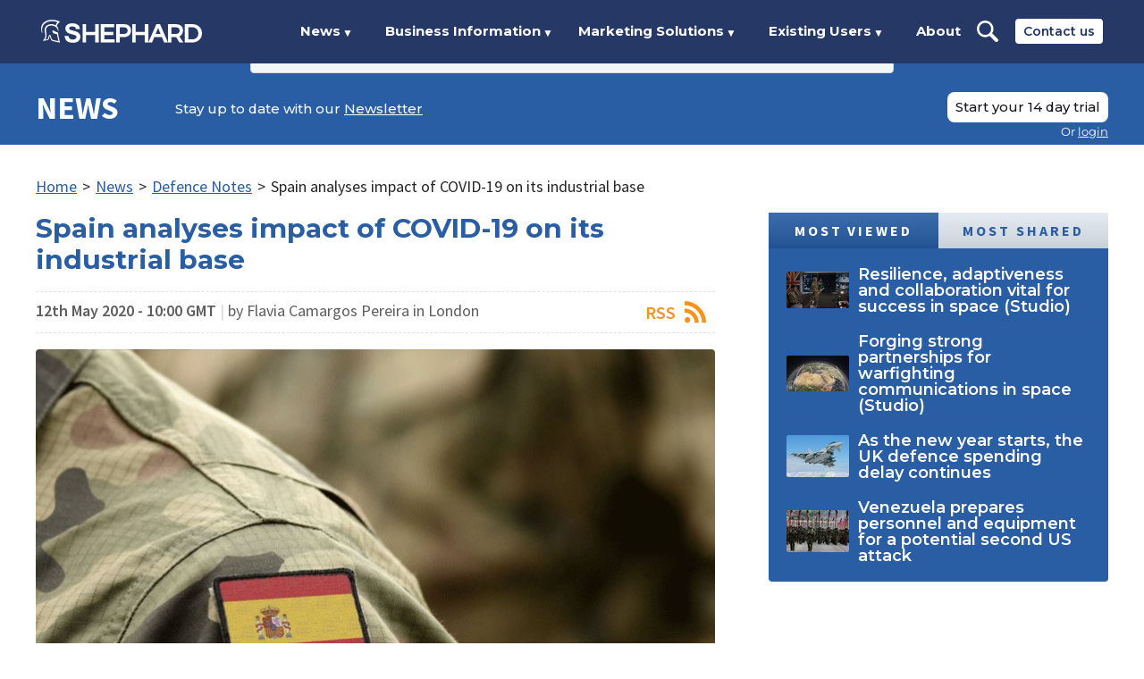

--- FILE ---
content_type: text/html; charset=utf-8
request_url: https://www.shephardmedia.com/news/defence-notes/premium-spain-conducts-studies-analyse-impact-covi/
body_size: 29942
content:
<!DOCTYPE html>

<html lang="en">
    <head>
        <meta charset="UTF-8">
        <title>Spain analyses impact of COVID-19 on its industrial base | Shephard</title>

        <meta name="viewport" content="width=device-width, initial-scale=1.0">
        
    <meta name="twitter:card" content="summary_large_image" />
<meta name="twitter:site" content="@ShephardNews" />
<meta name="twitter:creator" content="@ShephardNews" />
<meta name="twitter:title" content="Spain analyses impact of COVID-19 on its industrial base" />
<meta name="twitter:description" content="The Spanish MoD is conducting studies with&nbsp; industry to analyse the impact of the COVID-19 coronavirus, as&nbsp;it focuses on maintaining the readiness of its armed …" />

    <meta name="twitter:image" content="https://www.shephardmedia.com/media/cache/images/images/article/Spanish-Army/346f8180e968aa54abbcdf1eab3c4a68.jpg" />
    


        
    <meta name="description" content="The Spanish MoD is conducting studies with&nbsp; industry to analyse the impact of the COVID-19 coronavirus, as&nbsp;it focuses on maintaining the readiness of its armed …"/>
<meta name="keywords" content="Spanish MoD, Spanish Army, defence industry, COVID-19, coronavirus, pandemic, virus, defence spending"/>

<meta property="og:image" content="/media/cache/images/images/article/Spanish-Army/346f8180e968aa54abbcdf1eab3c4a68.jpg" />


        
    

<script type="application/ld+json">
{
    "@context": "https://schema.org",
    "@type": "Article",
    "mainEntityOfPage": {
        "@type": "WebPage",
        "@id": "https://www.shephardmedia.com/news/defence-notes/premium-spain-conducts-studies-analyse-impact-covi/"
    },
    "isAccessibleForFree": "False",
    "hasPart": {
        "@type": "WebPageElement",
        "isAccessibleForFree": "False",
        "cssSelector": ".paywall-content"
    },
    "headline": "Spain analyses impact of COVID-19 on its industrial base",
    "description": "",
    "image": "/media/cache/images/images/article/Spanish-Army/346f8180e968aa54abbcdf1eab3c4a68.jpg",
    "datePublished": "2020-05-12T10:00:00+01:00",
    "dateModified": "2026-01-19T11:27:03.578916+00:00",
    "author": {
        "@type": "Person",
        "name": "Flavia Camargos Pereira"
    },
    "publisher": {
        "@type": "Organization",
        "name": "Shephard Media",
        "logo": {
            "@type": "ImageObject",
            "url": "/static/img/logo-share.0d9372970714.png"
        }
    }
}
</script>


        <link rel="canonical" href="https://www.shephardmedia.com/news/defence-notes/premium-spain-conducts-studies-analyse-impact-covi/">

        <style>
            ﻿@keyframes back-pulse{50%{background-color:#2b4f87}}/*! normalize.css v5.0.0 | MIT License | github.com/necolas/normalize.css */html{font-family:sans-serif;line-height:1.15;-ms-text-size-adjust:100%;-webkit-text-size-adjust:100%}body{margin:0}article,aside,footer,header,nav,section{display:block}h1{font-size:2em;margin:0.67em 0}figcaption,figure,main{display:block}figure{margin:1em 40px}hr{box-sizing:content-box;height:0;overflow:visible}pre{font-family:monospace, monospace;font-size:1em}a{background-color:transparent;-webkit-text-decoration-skip:objects}a:active,a:hover{outline-width:0}abbr[title]{border-bottom:none;text-decoration:underline;text-decoration:underline dotted}b,strong{font-weight:inherit}b,strong{font-weight:bolder}code,kbd,samp{font-family:monospace, monospace;font-size:1em}dfn{font-style:italic}mark{background-color:#ff0;color:#000}small{font-size:80%}sub,sup{font-size:75%;line-height:0;position:relative;vertical-align:baseline}sub{bottom:-0.25em}sup{top:-0.5em}audio,video{display:inline-block}audio:not([controls]){display:none;height:0}img{border-style:none}svg:not(:root){overflow:hidden}button,input,optgroup,select,textarea{font-family:sans-serif;font-size:100%;line-height:1.15;margin:0}button,input{overflow:visible}button,select{text-transform:none}button,html [type="button"],[type="reset"],[type="submit"]{-webkit-appearance:button}button::-moz-focus-inner,[type="button"]::-moz-focus-inner,[type="reset"]::-moz-focus-inner,[type="submit"]::-moz-focus-inner{border-style:none;padding:0}button:-moz-focusring,[type="button"]:-moz-focusring,[type="reset"]:-moz-focusring,[type="submit"]:-moz-focusring{outline:1px dotted ButtonText}fieldset{border:1px solid #c0c0c0;margin:0 2px;padding:0.35em 0.625em 0.75em}legend{box-sizing:border-box;color:inherit;display:table;max-width:100%;padding:0;white-space:normal}progress{display:inline-block;vertical-align:baseline}textarea{overflow:auto}[type="checkbox"],[type="radio"]{box-sizing:border-box;padding:0}[type="number"]::-webkit-inner-spin-button,[type="number"]::-webkit-outer-spin-button{height:auto}[type="search"]{-webkit-appearance:textfield;outline-offset:-2px}[type="search"]::-webkit-search-cancel-button,[type="search"]::-webkit-search-decoration{-webkit-appearance:none}::-webkit-file-upload-button{-webkit-appearance:button;font:inherit}details,menu{display:block}summary{display:list-item}canvas{display:inline-block}template{display:none}[hidden]{display:none}*{box-sizing:border-box}body{height:100%}img{max-width:100%}iframe{border:0;display:block}h1,h2,h3,h4,h5,h6,ul,ol,dl,blockquote,p,address,hr,table,fieldset,figure,pre{font-size:1rem;margin:0;padding-bottom:1rem}h1:last-child,h2:last-child,h3:last-child,h4:last-child,h5:last-child,h6:last-child,ul:last-child,ol:last-child,dl:last-child,blockquote:last-child,p:last-child,address:last-child,hr:last-child,table:last-child,fieldset:last-child,figure:last-child,pre:last-child{padding-bottom:0}ul,ol,dd{margin:0;padding-left:1rem}ul li,ol li,dd li{font-size:1rem}html{font-size:18px}body{-moz-osx-font-smoothing:grayscale;-webkit-font-smoothing:antialiased;color:#262626;font-family:"Source Sans Pro",Helvetica,Arial,sans-serif;line-height:1.277}input,select,textarea,button{font:inherit;outline:none}h1,h2,h3,h4,h5,h6{clear:both;color:#1e3765;font-family:"Montserrat",Helvetica,Arial,sans-serif;font-weight:700;line-height:1;margin:0;padding:0 0 1rem}h1{font-size:1.666rem}h2{font-size:1.333rem}h3,h4,h5,h6{font-size:1.222rem;font-weight:600}strong{font-weight:700}em{font-style:italic}a{color:inherit;outline:none;word-wrap:break-word}dl{padding-top:.555rem}dl dt{font-weight:bold}dl dd{padding:0 0 .555rem}.page{overflow-x:hidden;position:relative;width:100%}.page__content{margin-left:-16.666rem;padding-left:16.666rem;transition:margin-left .5s;width:calc(100% + 16.666rem)}body.open .page__content{margin-left:0}@media screen and (max-width: 875px){.page__content.show-92{background-image:none !important}}@media screen and (max-width: 1024px){.page__content.show-112{background-image:none !important}}.page__content.has-background{background-attachment:fixed;background-position:top center;background-repeat:no-repeat;background-size:100% auto}@media screen and (max-width: 700px){.page__content.has-background{background-size:100rem auto}}@media screen and (min-width: 940px){.page__content.has-background .rotator{padding-top:1.111rem}}.page__content.has-background .two-column{margin-bottom:1.111rem}.page__content.has-background .two-column .wrapper{background:#fff;padding-top:1.111rem}.page__pin{bottom:1.111rem;left:1.111rem;position:fixed}.page__pin button{background-color:#d22519;border:0;border-radius:50%;box-shadow:0 4px 12px 4px rgba(0,0,0,0.08);color:#fff;cursor:pointer;height:3.056rem;text-align:center;width:3.056rem}.page__pin button:hover{background-color:#a41d14}.page__pin p{font-size:.667rem;font-weight:500;line-height:.5rem;text-transform:uppercase}.page__pin img{margin-top:0}.wrapper{box-sizing:content-box;margin:0 auto;max-width:66.666rem;padding:0 1rem;position:relative}.wrapper::after{border-spacing:0;clear:both;content:'';display:table}.wrapper--max{max-width:77.777rem}.wrapper--wide{max-width:74.444rem}.wrapper--thin{max-width:54.444rem}.wrapper--no-padding{padding:0}.wrapper--form{max-width:34.722rem}.btn{background-color:red;border:0;border-bottom:0.111rem solid rgba(0,0,0,0.15);border-radius:.111rem;color:#fff;cursor:pointer;display:inline-block;font-size:.777rem;font-weight:600;letter-spacing:.08rem;padding:.388rem .5rem .277rem;text-align:center;text-decoration:none;text-transform:uppercase;vertical-align:middle}.btn--square{border-radius:0 !important}.btn:hover{background-color:#c00}.btn--blue{background-color:#2e5ca3}.btn--blue:hover{background-color:#23467b}.btn--dark-blue{background-color:#0f223f}.btn--dark-blue:hover{background-color:#050c16}.btn--white{background-color:#fff;border:0.111rem solid rgba(0,0,0,0.15);color:#1e3765;padding-bottom:.444rem;padding-top:.444rem}.btn--white:hover{background-color:#f2f2f2}.btn--white.no-border{border:0}.btn--dark-grey{background-color:#595858;border-bottom:0.111rem solid rgba(0,0,0,0.08);color:#fff}.btn--dark-grey:hover{background-color:#4c4b4b}.btn--darker-grey{background-color:#656562;border-bottom:0.111rem solid rgba(0,0,0,0.08);color:#fff}.btn--darker-grey:hover{background-color:#585855}.btn--grey{background-color:#e1e1e1;border-bottom:0.111rem solid rgba(0,0,0,0.08);color:#5d5d5d}.btn--grey:hover{background-color:#d4d4d4}.btn--light-grey{background-color:#f8f8f8;border-bottom:0.111rem solid rgba(0,0,0,0.08);color:#000}.btn--light-grey:hover{background-color:#ebebeb}.btn--yellow{background-color:#ffc500;color:#1e3765}.btn--yellow:hover{background-color:#e6b100}.btn--large{font-size:1.055rem;letter-spacing:.166rem;padding-left:.444rem;padding-right:.444rem}.btn--larger{font-size:1.167rem;padding:1.333rem 2.333rem}.btn--bordered{-webkit-transition:background-color .2s ease-in-out, color, .2s ease-in-out;background-color:transparent;border:0.167rem solid #295da4;color:#295da4;font-family:"Montserrat",Helvetica,Arial,sans-serif;letter-spacing:0;padding:.778rem 1.111rem;transition:background-color .2s ease-in-out, color, .2s ease-in-out}.btn--bordered:hover{background-color:#295da4;color:#fff}.btn--bordered--dark{border-color:#263866;color:#263866}.btn--bordered--dark:hover{background-color:#263866;color:#fff}.btn--bordered--grey{border-color:#262626;color:#262626}.btn--bordered--grey:hover{background-color:#262626;color:#fff}.btn--bordered--white{border-color:#fff;color:#fff}.btn--bordered--white:hover{background-color:#fff;color:#263866}.btn[disabled]{cursor:not-allowed}.btn.back-dashboard{color:#1e3765;float:right;font-family:"Source Sans Pro",Helvetica,Arial,sans-serif;font-size:.944rem;letter-spacing:.055rem;max-width:12.5rem}@media screen and (max-width: 560px){.btn.back-dashboard{display:block;float:none;margin-top:.556rem}}.btn--landing{background-color:#1e3765;border-radius:.444rem;font-family:"Montserrat",Helvetica,Arial,sans-serif;font-weight:500 !important;letter-spacing:0;line-height:1.25;padding-left:1rem;padding-right:1rem;position:relative;text-transform:none}.btn--landing:hover{background-color:#12223e}form::after{border-spacing:0;clear:both;content:'';display:table}form .field{clear:both;padding-bottom:.555rem}form .field::after{border-spacing:0;clear:both;content:'';display:table}form .field:last-child{padding-bottom:0}@media screen and (min-width: 520px){form .field.half{clear:none;float:left;width:calc(50% - .555rem)}form .field.half:nth-child(2n){margin-left:1.1rem}form .field.half:nth-child(2n+1){clear:left}form .field:not(.half)+.half{margin-left:0}form .field.half+*:not(.half):not(.btn){clear:both}}form .field+h1,form .field+h2,form .field+h3{padding-top:1.5rem}form .fields::after{border-spacing:0;clear:both;content:'';display:table}form .fields--card-details .half:first-child{width:calc(100% - 7rem - .555rem)}form .fields--card-details .half:nth-child(2){margin-left:.555rem;width:7rem}form .fields+h1,form .fields+h2,form .fields+h3{padding-top:1.5rem}form label{color:#1e3765;display:block;font-size:.888rem;font-weight:600;letter-spacing:.055rem;padding-bottom:.555rem;text-transform:uppercase}form label.checkbox,form label.radio{position:relative}form label.checkbox input[type='checkbox'],form label.checkbox input[type='radio'],form label.radio input[type='checkbox'],form label.radio input[type='radio']{left:0;position:absolute;top:0;visibility:hidden}form label.checkbox input+span,form label.radio input+span{background-position:left center;background-repeat:no-repeat;background-size:1.111rem auto}form label.checkbox input[type='checkbox']+span,form label.radio input[type='checkbox']+span{background-image:url("../../img/checkbox.png")}form label.checkbox input[type='checkbox']:checked+span,form label.radio input[type='checkbox']:checked+span{background-image:url("../../img/checkbox-checked.png")}form label.checkbox input[type='radio']+span,form label.radio input[type='radio']+span{background-image:url("../../img/radio.png")}form label.checkbox input[type='radio']:checked+span,form label.radio input[type='radio']:checked+span{background-image:url("../../img/radio-checked.png")}form label.checkbox span,form label.radio span{display:inline-block;padding-left:1.944rem;vertical-align:middle}form input,form select,form textarea{background-clip:padding-box;background-color:#f8f8f8;border:0.055rem solid #979797;border-radius:.111rem;color:#262626;display:block;font-size:.888rem;font-weight:400;height:2.222rem;line-height:2.222rem;padding:0 .833rem;width:100%}form input::-webkit-input-placeholder,form select::-webkit-input-placeholder,form textarea::-webkit-input-placeholder{color:#d1d1d1;font-weight:600;opacity:1}form input::-moz-placeholder,form select::-moz-placeholder,form textarea::-moz-placeholder{color:#d1d1d1;font-weight:600;opacity:1}form input:-moz-placeholder,form select:-moz-placeholder,form textarea:-moz-placeholder{color:#d1d1d1;font-weight:600;opacity:1}form input:-ms-input-placeholder,form select:-ms-input-placeholder,form textarea:-ms-input-placeholder{color:#d1d1d1;font-weight:600;opacity:1}form input[type='checkbox'],form input[type='radio'],form select[type='checkbox'],form select[type='radio'],form textarea[type='checkbox'],form textarea[type='radio']{height:auto;width:auto}form select{-moz-appearance:none;-webkit-appearance:none;appearance:none;background-image:url("../../img/select-arrow-small.png");background-position:right .555rem center;background-repeat:no-repeat;background-size:.777rem;padding:0 1.5rem 0 .555rem}form select::-ms-expand{display:none}form textarea{height:11.15395rem}form ul{list-style:none;padding-left:0}form ul li{line-height:1.111rem;padding-bottom:.555rem}form ul li label{position:relative}form ul li label input[type='checkbox'],form ul li label input[type='radio']{left:0;position:absolute;top:0;visibility:hidden}form ul li label input+span{background-position:left center;background-repeat:no-repeat;background-size:1.111rem auto}form ul li label input[type='checkbox']+span{background-image:url("../../img/checkbox.png")}form ul li label input[type='checkbox']:checked+span{background-image:url("../../img/checkbox-checked.png")}form ul li label input[type='radio']+span{background-image:url("../../img/radio.png")}form ul li label input[type='radio']:checked+span{background-image:url("../../img/radio-checked.png")}form ul li label span{display:inline-block;padding-left:1.944rem;vertical-align:middle}form ul.horizontal{font-size:0}@media screen and (min-width: 1024px){form ul.horizontal{padding-right:20%}}form ul.horizontal li{display:inline-block;margin-right:1.111rem;padding-bottom:.666rem;vertical-align:middle}form ul.horizontal li label{color:#262626;font-size:.888rem;font-weight:400;letter-spacing:0;padding:0;text-transform:none;width:9.5rem}form ul.horizontal li label span{padding-left:1.666rem}form .errorlist{list-style:none;padding-left:0;color:#d32419;display:block;padding:.555rem 0}form .errorlist:last-child{padding-bottom:0}form .errorlist li{padding-bottom:0}form .search-field{background-color:#fff;background-image:url("../../img/search-icon-light.png");background-position:.722rem center;background-repeat:no-repeat;background-size:1.111rem;border-color:#e1e1e1;padding-left:2.555rem}form .date-range .fields::after{border-spacing:0;clear:both;content:'';display:table}form .date-range .fields .field{clear:none;float:left;padding:0;width:calc((100% - .555rem) / 2)}form .date-range .fields .field:nth-child(2n+1){clear:left;margin-right:.555rem}form .date-range .fields .field label{color:#262626;font-size:.888rem;font-weight:normal;line-height:1.25;padding:0;text-transform:none}form .date-range .fields .field input{border-color:#e1e1e1}form .date-range .fields+.field{padding-top:.555rem}form .date-range--dark .fields .field input{border-color:#979797}.help-text{color:#979797;display:inline-block;padding-top:.166rem}.accordion.closed .accordion__content{display:none}.sticky-header{position:static}.sticky-header.sticky{left:0;position:fixed;top:0;width:100%;z-index:1100}.breadcrumb{font-size:0;list-style:none;margin-bottom:1rem;padding:0}.breadcrumb li{display:inline-block;font-size:1rem}.breadcrumb li a{color:#295da4;display:inline-block}.breadcrumb li .sep{display:inline-block;padding:0 .333rem}.text-block{margin-bottom:3rem}@media screen and (min-width: 1025px){.text-block .wrapper>p{max-width:80%}}.text-block--small-margin{margin-bottom:1.5rem}.text-block a{font-weight:600}.text-block a[target='_blank']::after{background-image:url("../../../static/img/arrow-up-right-from-square-solid.svg");background-position:center right;background-repeat:no-repeat;background-size:.6em;content:'';display:inline;padding-right:.8em}.text-block p{font-size:1.167rem;line-height:1.5;padding-bottom:.889rem}.text-block p.intro{padding-bottom:1rem}.text-block p+ul{margin-top:.555rem}.text-block p:last-child{padding-bottom:0}.text-block h1,.text-block h2,.text-block h3{border-bottom:0.055rem solid #e1e1e1;margin:0 0 .555rem;padding:1.111rem 0 .555rem}.text-block h1:first-child,.text-block h2:first-child,.text-block h3:first-child{padding-top:0}.text-block h1{margin-bottom:1.111rem}.text-block h4,.text-block h5,.text-block h6{padding:1rem 0 .555rem}.text-block h4:first-child,.text-block h5:first-child,.text-block h6:first-child{padding-top:0}.text-block ul{list-style:none;padding-left:0}.text-block ul li{line-height:1;padding:0 0 .555rem 1.333rem;position:relative}.text-block ul li::before{content:"•";display:block;position:absolute;font-size:.9rem;left:0;top:0}.text-block ul li:last-child{padding-bottom:0}.text-block *+blockquote{margin-top:1.388rem}.text-block--error .wrapper h1{border:0;font-size:14rem;margin-bottom:0;text-align:center}@media screen and (max-width: 540px){.text-block--error .wrapper h1{font-size:8rem}}.text-block--error .wrapper p{margin:0 auto;max-width:33rem;text-align:center}.text-block--summary{color:#1e3765;font-size:1.278rem;font-weight:bold;line-height:1.487;margin-bottom:1rem}.text-block figure{padding:1rem 0 1.555rem}.text-block figure img{display:block}.related-heading{color:#1f4a8d;font-family:"Source Sans Pro",Helvetica,Arial,sans-serif;font-size:1.167rem;font-weight:700;text-transform:uppercase}.related-link{color:#4f81bd}.landing-page__wrapper{box-sizing:content-box;margin:0 auto;max-width:66.666rem;padding:0 1rem;position:relative}.landing-page__wrapper::after{border-spacing:0;clear:both;content:'';display:table}.landing-page__wrapper--wide{max-width:74.444rem}.landing-page__wrapper--med{max-width:51.111rem}.landing-page__wrapper--thin{max-width:36.111rem}.studio-header{color:#fff;margin-bottom:2.778rem;padding:0}.studio-header::after{border-spacing:0;clear:both;content:'';display:table}.studio-header header{background:#0b0d17;font-size:0;padding:.889rem 0}@media screen and (min-width: 1025px){.studio-header header{padding:1.777rem 0}}.studio-header header .logo{display:block;float:left;font-size:1rem;height:1.556rem;margin:.222rem 0;width:8rem}.studio-header header .links{display:none}.studio-header header .links::after{border-spacing:0;clear:both;content:'';display:table}@media screen and (min-width: 1025px){.studio-header header .links{clear:none;display:block;float:left;margin-left:4.5rem;padding-top:0;width:calc(100% - 10rem - 4.5rem)}}@media screen and (min-width: 1100px){.studio-header header .links{margin-left:5.444rem;width:calc(100% - 10rem - 5.444rem)}}.studio-header header .links .btn{border-radius:.444rem;color:#18191f;display:block;float:right;font-family:"Montserrat",Helvetica,Arial,sans-serif;font-size:.833rem;font-weight:500;letter-spacing:0;line-height:1.25;padding-left:1rem;padding-right:1rem;position:relative;text-transform:none}.studio-header header nav{display:block;float:left;font-size:0;margin-bottom:0}.studio-header header nav::after{border-spacing:0;clear:both;content:'';display:table}.studio-header header nav ul{list-style:none;padding-left:0;font-size:0;padding:.056rem 0}.studio-header header nav ul li{display:inline-block;font-family:"Montserrat",Helvetica,Arial,sans-serif;font-size:.833rem;font-weight:700;padding-right:2rem;position:relative;vertical-align:middle}.studio-header header nav ul li a{border-bottom:.167rem solid transparent;border-top:.167rem solid transparent;display:block;padding:.222rem 0;text-decoration:none}.studio-header header nav ul li a:hover{border-bottom-color:#fff}.studio-header .studio-header__mobile-toggle{background-image:url("../../img/account-nav-arrow.png");background-position:right center;background-repeat:no-repeat;background-size:.556rem auto;cursor:pointer;float:right;font-family:"Montserrat",Helvetica,Arial,sans-serif;font-size:.833rem;font-weight:700;line-height:2rem;padding-right:1.222rem;text-decoration:none}@media screen and (min-width: 1025px){.studio-header .studio-header__mobile-toggle{display:none}}.studio-header .content{background-color:#262626;background-image:url("../../img/landing/studio-hero.jpg");background-position:center;background-repeat:no-repeat;background-size:cover;padding-bottom:3rem;position:relative;text-align:center;text-transform:uppercase}@media screen and (min-width: 1420.002px){.studio-header .content{background-size:contain}}.studio-header .content .landing-page__wrapper{height:65vh}@media screen and (min-width: 1159.992px){.studio-header .content .landing-page__wrapper{height:70vh}}@media screen and (max-width: 995px), (max-height: 679.004px){.studio-header .content .landing-page__wrapper{height:auto}}.studio-header .content .row{font-size:0;padding:2.222rem 0}@media screen and (min-width: 900px){.studio-header .content .row{padding:11rem 0}}.studio-header .content .text{padding-bottom:2rem;text-align:left}@media screen and (min-width: 900px){.studio-header .content .text{display:inline-block;margin-right:4%;padding-bottom:0;vertical-align:middle;width:48%}}.studio-header .content .tagline{color:#fff;display:block;font-family:franklin-gothic-urw,Helvetica,Arial,sans-serif;font-size:2rem;font-weight:500;left:50%;line-height:1.333;margin:0;max-width:44.444rem;padding:3rem 0;position:absolute;text-align:center;text-transform:uppercase;top:50%;transform:translate(-50%, -50%);width:100%}@media screen and (min-width: 1024.002px){.studio-header .content .tagline{padding:0}}@media screen and (min-width: 1200.006px){.studio-header .content .tagline{font-size:2.667rem;line-height:1.5}}@media screen and (max-width: 995px), (max-height: 679.004px){.studio-header .content .tagline{padding-bottom:2rem;position:static;transform:none}}.studio-header .discover-cta{bottom:0;left:50%;padding-top:0;position:absolute;transform:translateX(-50%)}.studio-header .discover-cta a{color:#fff}@media screen and (max-height: 679.004px){.studio-header .discover-cta{display:none}}@media screen and (max-width: 995px), (max-height: 679.004px){.studio-header .discover-cta{position:static;transform:none}}.plus-header{color:#fff}.plus-header::after{border-spacing:0;clear:both;content:'';display:table}.plus-header header{background-color:#b4b4b4;font-size:0;margin-bottom:2rem;padding:1.111rem 0}@media screen and (min-width: 1025px){.plus-header header{padding:1.833rem 0}}.plus-header header+.content{margin-top:-2rem}.plus-header header .logo{display:block;float:left;font-size:1rem;height:.889rem}@media screen and (min-width: 530px){.plus-header header .logo{height:1.556rem}}@media screen and (min-width: 1025px){.plus-header header .logo{margin:.167rem 0}}.plus-header header .logo img{display:block;height:100%}.plus-header header .links{display:none}.plus-header header .links::after{border-spacing:0;clear:both;content:'';display:table}@media screen and (min-width: 1025px){.plus-header header .links{clear:none;display:block;float:left;margin-left:2.333rem;padding-top:0;width:calc(100% - 18.5rem - 2.333rem)}}.plus-header header nav{display:block;float:left;font-size:0;margin-bottom:0}.plus-header header nav::after{border-spacing:0;clear:both;content:'';display:table}.plus-header header nav ul{list-style:none;padding-left:0;font-size:0}.plus-header header nav ul li{color:#505050;display:inline-block;font-family:"Montserrat",Helvetica,Arial,sans-serif;font-size:.833rem;font-weight:700;padding-right:1.5rem;position:relative;vertical-align:middle}.plus-header header nav ul li a{border-bottom:.167rem solid transparent;border-top:.167rem solid transparent;color:#505050 !important;display:block;padding:.222rem 0;text-decoration:none}.plus-header header nav ul li a:hover{border-bottom-color:#505050;text-decoration:none}.plus-header header .login-menu{float:right;margin:0;width:auto}.plus-header header .login-menu .btn{color:#505050;font-weight:500;padding-left:1rem;padding-right:1rem}.plus-header .plus-header__mobile-toggle{background-image:url("../../img/account-nav-arrow.png");background-position:right center;background-repeat:no-repeat;background-size:.556rem auto;cursor:pointer;float:right;font-family:"Montserrat",Helvetica,Arial,sans-serif;font-size:.833rem;font-weight:700;line-height:.889rem;padding-right:1.222rem;text-decoration:none}@media screen and (min-width: 530px){.plus-header .plus-header__mobile-toggle{line-height:1.556rem}}@media screen and (min-width: 1025px){.plus-header .plus-header__mobile-toggle{display:none}}.plus-header .content{background-color:#f8f8f8;background-image:url("../../img/landing/plus-hero.jpg");background-position:center;background-repeat:no-repeat;background-size:cover;height:75vh;padding-bottom:3.5rem;position:relative;text-align:center}@media screen and (max-width: 679.004px), (max-height: 679.004px){.plus-header .content{height:auto;padding-top:2rem}}.plus-header .content .landing-page__wrapper{-webkit-transform:translate(-50%, -50%);left:50%;position:absolute;top:50%;transform:translate(-50%, -50%);width:calc(100% - 2rem)}@media screen and (max-width: 679.004px), (max-height: 679.004px){.plus-header .content .landing-page__wrapper{-webkit-transform:none;position:static;transform:none}}.plus-header .content .row{font-size:0;padding:0 0 5vh}.plus-header .content .text{padding-bottom:2rem;text-align:left}@media screen and (min-width: 900px){.plus-header .content .text{display:inline-block;margin-right:4%;padding-bottom:0;vertical-align:middle;width:48%}}.plus-header .content .tagline{color:#263866;font-family:"Montserrat",Helvetica,Arial,sans-serif;font-size:1.75rem;font-weight:500;line-height:1.333;text-align:left}@media screen and (min-width: 900px){.plus-header .content .tagline{display:inline-block;font-size:2.111rem;margin-right:4%;padding-bottom:0;vertical-align:middle;width:48%}}@media screen and (min-width: 1200.006px){.plus-header .content .tagline{font-size:2.667rem;line-height:1.5;margin-right:12%}}.plus-header .content .subscription-signup--plus{text-align:left}@media screen and (min-width: 900px){.plus-header .content .subscription-signup--plus{display:inline-block;vertical-align:middle;width:48%}}@media screen and (min-width: 1200.006px){.plus-header .content .subscription-signup--plus{width:40%}}.plus-header .content .subscription-signup--plus .bordered{margin:0}.plus-header .content .subscription-signup--plus h2{color:#1e3765;font-size:1.333rem;font-weight:700;line-height:1;text-transform:none}.plus-header .content .subscription-signup--plus p{font-family:"Source Sans Pro",Helvetica,Arial,sans-serif;font-size:1rem;line-height:1.277}.plus-header .content .subscription-signup--plus label{font-family:"Source Sans Pro",Helvetica,Arial,sans-serif;font-size:.888rem;font-weight:600;letter-spacing:.055rem;line-height:1.277;padding-bottom:.555rem}.plus-header .content .subscription-signup--plus input{font-family:"Source Sans Pro",Helvetica,Arial,sans-serif}.plus-header .content .subscription-signup--plus .btn{clear:right;float:right;font-size:.778rem;font-weight:400;letter-spacing:0;line-height:1.573;margin-top:.555rem;min-width:9.44rem;padding-bottom:.388rem;padding-top:.5rem}@media screen and (min-width: 520px){.plus-header .content .subscription-signup--plus .btn{margin-top:calc((1.277 * .888rem) + .5rem)}}.plus-header .discover-cta{padding-top:0}.plus-header .discover-cta a{color:#263866}@media screen and (max-width: 679.004px), (max-height: 679.004px){.plus-header .discover-cta{display:none}}.plus-header--logged-in header{padding:1.333rem 0 1rem}.plus-header--logged-in header .links{clear:both;float:none;margin:0;width:100%}.plus-header--logged-in header .login-menu{position:absolute;right:1rem;top:50%;transform:translateY(-50%)}.news-header{color:#fff}.news-header::after{border-spacing:0;clear:both;content:'';display:table}.news-header header{background-color:#295da4;font-size:0;margin-bottom:2rem;padding:1.055rem 0}@media screen and (min-width: 1025px){.news-header header{padding:1.778rem 0 .389rem}}.news-header header+.content{margin-top:-2rem}.news-header header .btn--grey{color:#295da4}.news-header header .logo{display:block;float:left;font-family:"Source Sans Pro",Helvetica,Arial,sans-serif;font-size:2rem;font-weight:700;line-height:1;margin:0;text-decoration:none;text-transform:uppercase;width:6.167rem}.news-header header .logo img{display:block;width:100%}.news-header header .links{display:none}.news-header header .links::after{border-spacing:0;clear:both;content:'';display:table}@media screen and (min-width: 1025px){.news-header header .links{clear:none;display:block;float:left;margin-left:2.5rem;padding-top:0;width:calc(100% - 6.167rem - 2.5rem)}}.news-header header nav{clear:none;display:block;float:left;font-size:0;margin-bottom:0;padding-bottom:1.222rem}.news-header header nav::after{border-spacing:0;clear:both;content:'';display:table}.news-header header nav ul{list-style:none;padding-left:0;font-size:0;padding:.194rem 0}.news-header header nav ul li{display:inline-block;font-family:"Montserrat",Helvetica,Arial,sans-serif;font-size:.833rem;font-weight:500;padding-right:1rem;position:relative;vertical-align:middle}.news-header header nav ul li a{display:block;padding:.389rem 0;text-decoration:none}.news-header header nav ul li a:hover{color:#b3c8f3}.news-header header .newsletter{color:#fff;float:left;font-family:"Montserrat",Helvetica,Arial,sans-serif;font-size:.833rem;font-weight:500;margin:0;padding:.5rem 0 0}.news-header header .newsletter a{text-decoration:underline}.news-header header .login-menu{float:right;margin-left:1.222rem}.news-header header .login-menu p{color:#fff}@media screen and (min-width: 1025px){.news-header--logged-in header{padding:1.778rem 0}}.news-header .news-header__mobile-links{float:right}@media screen and (min-width: 1025px){.news-header .news-header__mobile-links{display:none}}.news-header .news-header__mobile-search{background-image:url("../../img/landing/search.svg");background-position:center center;background-repeat:no-repeat;background-size:contain;cursor:pointer;display:block;float:left;height:1.667rem;margin-right:1.222rem;width:1.667rem}.news-header .news-header__mobile-toggle{background-image:url("../../img/account-nav-arrow.png");background-position:right center;background-repeat:no-repeat;background-size:.556rem auto;cursor:pointer;float:left;font-family:"Montserrat",Helvetica,Arial,sans-serif;font-size:.833rem;font-weight:700;line-height:1.667rem;padding-right:1.222rem;text-decoration:none}.news-header .mobile-search-form{background:#e1e1e1;box-shadow:0 0.222rem 0.222rem rgba(0,0,0,0.25);clear:both;display:none;margin:1.055rem 0 -1.055rem}.news-header .mobile-search-form::after{border-spacing:0;clear:both;content:'';display:table}@media screen and (min-width: 1025px){.news-header .mobile-search-form{display:none !important}}.news-header .mobile-search-form input{background:transparent;border:0;color:#263866;float:left;font-family:"Montserrat",Helvetica,Arial,sans-serif;font-size:.833rem;font-weight:700;height:2.778rem;line-height:2.778rem;width:calc(100% - 6.667rem)}.news-header .mobile-search-form button{background:#263866;border:0;color:#fff;cursor:pointer;float:right;font-family:"Montserrat",Helvetica,Arial,sans-serif;font-size:.833rem;font-weight:700;height:2.778rem;line-height:2.778rem;text-align:center;width:6.667rem}.news-header .content{background-color:#fff;color:#191919;text-align:center}.news-header .content .row{font-size:0;padding:3rem 0}@media screen and (min-width: 900px){.news-header .content .row{padding:8rem 0 6.5rem}}.news-header .content .text{padding-bottom:2rem;text-align:left}@media screen and (min-width: 900px){.news-header .content .text{display:inline-block;margin-right:4%;padding-bottom:0;vertical-align:middle;width:56%}}.news-header .content .text p{font-weight:400}.news-header .content .text li{color:#295da4;font-weight:400}.news-header .content .tagline{color:#595858;font-size:2rem;font-weight:500;line-height:1.25;text-align:left;text-transform:uppercase}@media screen and (min-width: 900px){.news-header .content .tagline{display:inline-block;margin-right:4%;padding-bottom:0;vertical-align:middle;width:48%}}@media screen and (min-width: 1200.006px){.news-header .content .tagline{font-size:2.667rem;line-height:1.5;margin-right:12%}}.news-header .content .subscription-signup--plus{text-align:left}.news-header .content .subscription-signup--plus.float{margin-bottom:2rem}@media screen and (min-width: 900px){.news-header .content .subscription-signup--plus{display:inline-block;vertical-align:middle;width:40%}.news-header .content .subscription-signup--plus.float{float:right}}.news-header .content .subscription-signup--plus .bordered{margin:0}.news-header .content .subscription-signup--plus h2{color:#1e3765;font-size:1.333rem;font-weight:700;line-height:1;text-transform:none}.news-header .content .subscription-signup--plus p{font-family:"Source Sans Pro",Helvetica,Arial,sans-serif;font-size:1rem;line-height:1.277}.news-header .content .subscription-signup--plus label{font-family:"Source Sans Pro",Helvetica,Arial,sans-serif;font-size:.888rem;font-weight:600;letter-spacing:.055rem;line-height:1.277;padding-bottom:.555rem}.news-header .content .subscription-signup--plus input{font-family:"Source Sans Pro",Helvetica,Arial,sans-serif}.news-header .content .subscription-signup--plus .btn{clear:right;float:right;font-size:.778rem;font-weight:400;letter-spacing:0;line-height:1.573;margin-top:.555rem;min-width:9.44rem;padding-bottom:.388rem;padding-top:.5rem}@media screen and (min-width: 520px){.news-header .content .subscription-signup--plus .btn{margin-top:calc((1.277 * .888rem) + .5rem)}}.news-header .content .subscription-signup--premium{margin-bottom:2rem;text-align:left}.news-header .content .subscription-signup--premium *{font-family:"Source Sans Pro",Helvetica,Arial,sans-serif}@media screen and (min-width: 900px){.news-header .content .subscription-signup--premium{float:right;width:40%}}.news-header .content .subscription-signup--premium .bordered{margin:0}.news-header .content .subscription-signup--premium h2{color:#1e3765;font-family:"Montserrat",Helvetica,Arial,sans-serif;font-size:1.333rem;font-weight:700;line-height:1;text-transform:none}.news-header .content .subscription-signup--premium p{font-size:.944rem;line-height:1.277;padding-bottom:2rem}.news-header .content .subscription-signup--premium label{color:#1e3765;font-size:.888rem;font-weight:600;letter-spacing:.055rem;line-height:1.277;padding-bottom:.555rem}.news-header .content .subscription-signup--premium .field{padding-bottom:1rem}.news-header .content .subscription-signup--premium .btn{clear:right;float:right;font-size:.944rem;letter-spacing:.055rem;margin-top:.555rem;min-width:9.44rem;padding-bottom:.388rem;padding-top:.5rem}.news-header .login-menu{width:10rem}.social-links{list-style:none;padding-left:0;display:inline-block;font-size:0;padding:0 0 0 .833rem;vertical-align:middle}.social-links li{display:inline-block;font-size:1rem;margin-left:.833rem;vertical-align:middle}.social-links li:first-child{margin-left:0}.social-links li a{display:block}.social-links li a img{display:block;height:1.333rem;width:1.333rem}.social-links li a.youtube img{width:1.778rem}.top-menu{background-color:#263866;color:#fff;font-family:"Montserrat",Helvetica,Arial,sans-serif;position:relative;z-index:100}.top-menu .landing-page__wrapper{max-width:66rem}@media screen and (max-width: 1100px){.top-menu .landing-page__wrapper{padding-right:0}}.top-menu+main:not(.no-padding){padding-top:2rem}.top-menu+main:not(.no-padding) .news-header,.top-menu+main:not(.no-padding) .plus-header,.top-menu+main:not(.no-padding) .studio-header{margin-top:-2rem}.top-menu .logo{display:block;float:left;margin:1.222rem 1rem 1.222rem 0}@media screen and (max-width: 380px){.top-menu .logo{margin-right:.5rem}}.top-menu .logo img{display:block;height:1.444rem;width:10rem}.top-menu .top-menu__spacer{background-color:#263866;height:0;left:0;position:absolute;top:3.945rem;width:100%}.top-menu.open .top-menu__spacer{height:11rem}.top-menu.open nav .menu .menu__column>a,.top-menu.open nav .menu .menu__column>span{border-color:#fff}.top-menu.open nav .menu__actions{border-color:#fff}.top-menu nav{float:right;min-height:2.667rem;position:relative;width:calc(100% - 11rem)}@media screen and (max-width: 1100px){.top-menu nav{display:none}}.top-menu nav .search-form-opener{display:block}@media screen and (max-width: 1100px){.top-menu nav .search-form-opener{display:none}}.top-menu nav .menu{float:right;padding:0;position:relative}.top-menu nav .menu::after{border-spacing:0;clear:both;content:'';display:table}.top-menu nav .menu__column{float:left;max-width:12rem}.top-menu nav .menu__column:first-child>a,.top-menu nav .menu__column:first-child .opener{padding-left:0}.top-menu nav .menu__column:first-child .menu__sub ul:first-child{margin-left:-1.667rem;padding-left:1.667rem}.top-menu nav .menu__column:not(:first-child) .menu__sub ul:first-child{border-left:0.055rem solid #fff;margin-left:-1.722rem;padding-left:1.667rem}.top-menu nav .menu__column>a,.top-menu nav .menu__column>span{border-bottom:1px solid transparent;height:3.944rem}.top-menu nav .menu__column a,.top-menu nav .menu__column span{color:#fff;display:block;font-family:"Montserrat",Helvetica,Arial,sans-serif;font-size:.833rem;font-weight:700;line-height:1.889rem;text-decoration:none}html.wf-inactive .top-menu nav .menu__column a,html.wf-inactive .top-menu nav .menu__column span{letter-spacing:-1px}html.wf-loading .top-menu nav .menu__column a,html.wf-loading .top-menu nav .menu__column span{letter-spacing:-1px}html:not(.wf-active) .top-menu nav .menu__column a,html:not(.wf-active) .top-menu nav .menu__column span{letter-spacing:-1px}.top-menu nav .menu__column.hovered>.opener,.top-menu nav .menu__column.hovered>.opener span{color:#95a1cd}.top-menu nav .menu__column>a,.top-menu nav .menu__column .opener{padding:1rem}@media screen and (max-width: 1170px) and (min-width: 1101px){.top-menu nav .menu__column>a,.top-menu nav .menu__column .opener{padding:1rem .5rem}}.top-menu nav .menu__column a:hover{color:#95a1cd}.top-menu nav .menu__column .opener{cursor:pointer;font-size:0;white-space:nowrap}.top-menu nav .menu__column .opener:hover,.top-menu nav .menu__column .opener:hover *{color:#95a1cd}.top-menu nav .menu__column .text{display:inline-block;vertical-align:middle}.top-menu nav .menu__column .arrow{display:inline-block;font-size:.667rem;margin-left:.111rem;padding:0;position:relative;top:.111rem;vertical-align:middle}.top-menu nav .menu__sub{height:0;left:auto;max-height:15rem;overflow:hidden;padding:1rem 0;position:absolute;text-align:left;top:3.945rem;visibility:hidden;z-index:10}.top-menu nav .menu__sub::after{border-spacing:0;clear:both;content:'';display:table}.top-menu nav .menu__sub ul{list-style:none;padding-left:0;float:left}.top-menu nav .menu__sub ul+ul{padding-left:2.5rem}@media screen and (max-width: 1170px) and (min-width: 1101px){.top-menu nav .menu__sub ul+ul{padding-left:1.5rem}}.top-menu nav .menu__sub ul li{padding:0 0 .778rem}.top-menu nav .menu__sub ul li:last-child{padding-bottom:0}.top-menu nav .menu__sub ul.separated{border-left:0.055rem solid #fff;margin-left:2rem;padding-left:2rem}@media screen and (max-width: 1170px) and (min-width: 1101px){.top-menu nav .menu__sub ul.separated{margin-left:1.5rem;padding-left:1.5rem}}.top-menu nav .menu__sub a{font-weight:500;line-height:1.25;padding:0}.top-menu .menu__actions{border-bottom:1px solid transparent;float:right}.top-menu .contact-btn{border-radius:.222rem;float:left;letter-spacing:0;line-height:1rem;margin:1.167rem 0 1.167rem 1rem;padding-bottom:.278rem;padding-top:.278rem;text-transform:none}.top-menu .search-form-opener{display:none;float:left;padding:1.278rem 0}.top-menu .search-form-opener img{display:block;height:1.333rem;width:auto}@media screen and (max-width: 1100px){.top-menu .search-form-opener{display:block;float:right}}.top-menu .search-form{display:none}.top-menu .search-form::after{border-spacing:0;clear:both;content:'';display:table}.top-menu .search-form .landing-page__wrapper{padding:0}.top-menu .search-form input{background-color:#ccc;border:0;border-radius:0;float:right;max-width:25rem;width:calc(100% - 6.667rem)}.top-menu .search-form .btn{background-color:#263866;border-right:1px solid #182441;border-top:1px solid #182441;border-radius:0;float:right;font-weight:500;height:2.222rem;letter-spacing:0;text-transform:none;width:6.667rem}@media screen and (max-width: 1200px){.top-menu .search-form .btn{border-right:0}}.top-menu .menu__mobile-opener{display:none;float:right;padding:1rem;text-decoration:none}.top-menu .menu__mobile-opener img{display:block;margin:.278rem 0;width:2.111rem}@media screen and (max-width: 1100px){.top-menu .menu__mobile-opener{display:block}}.nav-open{height:100vh;overflow:hidden}.mobile-menu{background-color:#263866;color:#fff;font-family:"Montserrat",Helvetica,Arial,sans-serif;font-size:.833rem;height:calc(100% - 3.889rem);overflow:auto;overflow-x:hidden;position:fixed;right:-17rem;text-align:right;top:3.889rem;transition:right .2s ease-in-out;width:17rem;z-index:100}@media screen and (min-width: 1101px){.mobile-menu{display:none}}.mobile-menu a,.mobile-menu span{cursor:pointer;display:inline-block;font-size:.889rem;font-weight:700;line-height:1.25;text-decoration:none;vertical-align:middle}.mobile-menu a:hover,.mobile-menu span:hover{color:#95a1cd}.mobile-menu a .arrow,.mobile-menu span .arrow{font-size:.667rem}.mobile-menu.open{right:0}.mobile-menu .mobile-menu__inner{padding:0 2rem}.mobile-menu .mobile-menu__contact{background:#fff;border-radius:.444rem;color:#18191f;font-weight:500;margin:.5rem 0 0;padding:.556rem 1.333rem}.mobile-menu .mobile-menu__contact:hover{background-color:#f2f2f2;color:#18191f}.mobile-menu .mobile-menu__section{margin:0 0 1rem;text-align:left}.mobile-menu .mobile-menu__section>a,.mobile-menu .mobile-menu__section>.opener{display:block}.mobile-menu .mobile-menu__section .opener{padding-bottom:.556rem}.mobile-menu .mobile-menu__section .opener.open .arrow{transform:rotate(180deg)}.mobile-menu .mobile-menu__section:first-of-type{border-top:1px solid #fff;margin-top:.5rem;padding-top:1rem}.mobile-menu .mobile-menu__sub,.mobile-menu .mobile-menu__sub ul{list-style:none;padding-left:0}.mobile-menu .mobile-menu__sub li{padding-bottom:.556rem}.mobile-menu .mobile-menu__sub li a,.mobile-menu .mobile-menu__sub li span{font-weight:500}.mobile-menu .mobile-menu__sub .separated{border-top:0.055rem solid #fff;margin-top:-.556rem;padding-top:1rem}.mobile-menu .menu__mobile-opener{margin-right:1rem;padding:1rem}.mobile-menu .menu__mobile-opener img{display:block;margin:.278rem 0}.mobile-menu .social-links{padding:1rem 0;text-align:left;width:100%}.login-menu{position:relative;width:7.111rem}.login-menu .btn{border-radius:.444rem;color:#18191f;display:block;font-family:"Montserrat",Helvetica,Arial,sans-serif;font-size:.833rem;font-weight:500;letter-spacing:0;line-height:1.25;margin-bottom:.111rem;position:relative;text-transform:none}.login-menu p{font-family:"Montserrat",Helvetica,Arial,sans-serif;font-size:.722rem;font-weight:400;padding:0;text-align:right}.login-menu.logged-in .btn{padding-right:1.222rem}.login-menu.logged-in .btn::after{content:"";display:block;position:absolute;background-image:url("../../img/account-nav-arrow.png");background-position:bottom center;background-repeat:no-repeat;background-size:contain;bottom:.611rem;height:.444rem;right:.444rem;width:.722rem}.login-menu .login-menu__nav{background-color:#f8f8f8;border:0.055rem solid #e1e1e1;border-radius:.111rem;display:none;padding:.611rem .611rem 1rem;position:absolute;right:0;top:calc(100% + .167rem);width:9rem;z-index:1}.login-menu .login-menu__nav::before{content:"";display:block;position:absolute;background-image:url("../../img/account-nav-callout-bordered.png");background-position:bottom center;background-repeat:no-repeat;background-size:contain;height:.444rem;right:.333rem;top:-.444rem;width:.833rem}.login-menu .login-menu__nav li{display:block}.login-menu .login-menu__nav li a{border:0;color:#262626;font-size:.777rem;font-weight:400;letter-spacing:0;line-height:1.428;padding:0;text-transform:none}.login-menu.open .login-menu__nav{display:block}.policy-banner{-webkit-transform:translateX(-50%);background:#fff;border:1px solid #dddddc;border-bottom-left-radius:.25rem;border-bottom-right-radius:.25rem;border-top:0;display:none;left:50%;max-width:40rem;opacity:.95;padding:1rem;position:fixed;top:0;transform:translateX(-50%);width:90%;z-index:101}.policy-banner p{float:left;font-family:"Source Sans Pro",Helvetica,Arial,sans-serif;font-size:1rem;font-weight:normal;line-height:1.277;padding-bottom:0;width:calc(100% - 3rem)}.policy-banner__close{display:block;float:right;font-size:2rem;font-weight:300;height:2.5rem;line-height:2.5rem;text-align:center;text-decoration:none;width:2.5rem}html{font-size:18px !important}.product-mobile-nav{height:100%;position:fixed;right:-17rem;top:0}.header-subnav .header-subnav__items{display:none}.image-carousel--blue{background:#485a8c}@media screen and (max-width: 1236px){.image-carousel .wrapper{padding:0}}.image-carousel img{background-color:#d9e4ea;display:block;min-height:22rem;width:100%}@media screen and (max-width: 1236px){.image-carousel img{min-height:9rem}}@media screen and (max-width: 500px){.image-carousel img{min-height:5.5rem}.image-carousel img.image{display:none}}.image-carousel img.mobile-image{display:none;min-height:10rem}@media screen and (max-width: 500px){.image-carousel img.mobile-image.mobile-image{display:block}}.image-carousel .slick-dots{bottom:1rem;list-style:none;margin:0;padding:0;position:absolute;text-align:center;width:100%}.image-carousel .slick-dots li{cursor:pointer;display:inline-block;height:1rem;margin:0 .333rem;padding:0;position:relative;width:1rem}.image-carousel .slick-dots li button{background:#263866;background-clip:padding-box;border:1px solid #fff;border-radius:50%;color:transparent;cursor:pointer;display:block;font-size:0;height:1rem;line-height:0;opacity:.25;outline:none;padding:0;width:1rem}.image-carousel .slick-dots li.slick-active button{opacity:.75}.content-cards{background-color:#263866;display:block}.content-cards .wrapper--thin{max-width:calc($wrapper-width--thin + .833rem)}.content-cards__container{display:-webkit-box;display:-moz-box;display:-webkit-flex;display:-ms-flexbox;display:flex;-webkit-flex-wrap:wrap;-ms-flex-wrap:wrap;flex-wrap:wrap}@media screen and (min-width: 1100px){.content-cards__container{width:100%}}@media screen and (min-width: 1441px){.content-cards__container{margin:auto;max-width:80rem}}.content-cards__card{-webkit-box:1;-moz-box:1;-webkit-flex:1 1 calc(25% - .833rem);-ms-flex:1 1 calc(25% - .833rem);flex:1 1 calc(25% - .833rem);margin:0;padding:3rem}.content-cards__card .img-flex{display:flex;padding-bottom:1.25rem}.content-cards__card .img-flex img{height:100%;margin-right:.5rem;max-width:inherit;width:auto}.content-cards__card .img-flex span{flex-basis:66.66%;padding-left:10px}.content-cards__card .arrow{height:2rem;margin-left:.5rem;position:relative;top:.6rem}@media screen and (max-width: 768px){.content-cards__card{margin:0;padding:2rem}}@media screen and (min-width: 768px){.content-cards__card.wide{-webkit-box:1;-moz-box:1;-webkit-flex:1 1 100%;-ms-flex:1 1 100%;flex:1 1 100%;text-align:left}.content-cards__card.wide p{display:-webkit-box;display:-moz-box;display:-webkit-flex;display:-ms-flexbox;display:flex;-webkit-box-pack:justify;-moz-box-pack:justify;-ms-flex-pack:justify;-webkit-justify-content:space-between;justify-content:space-between}.content-cards__card.wide p span{-webkit-box:0;-moz-box:0;-webkit-flex:0 0 48%;-ms-flex:0 0 48%;flex:0 0 48%}.content-cards__card.wide p span.large{padding:0}}.content-cards__card:not(.wide) span{display:block}.content-cards__card span.large{font-family:"Montserrat",Helvetica,Arial,sans-serif;font-size:1.25rem;font-weight:600;text-transform:uppercase}@media screen and (max-width: 768px){.content-cards__card span.large{display:block;font-size:1.25rem;line-height:1;padding-bottom:1rem}}.content-cards__card .source{display:block;font-size:.762rem;padding:0;text-align:right}.content-cards__card a{margin-top:5rem;text-decoration:none;text-transform:uppercase}.content-cards__card a:hover{border-bottom:1px solid #fff;padding-bottom:.4rem}.content-cards__card.has-source{padding-bottom:.417rem}.card-1{background-color:#b8b4b4}.card-1 span,.card-1 a,.card-1 i{color:#000}.card-1 a:hover{border-bottom:1px solid #000;padding-bottom:.6rem}.card-2{background-color:#000}.card-2 span,.card-2 a,.card-2 i{color:#fff}.card-3{background-color:#84a4ec;color:#fff}.card-4{background-color:#2b5da4;color:#fff}

/*# sourceMappingURL=critical.css.map */
        </style>

        <link rel="stylesheet" href="/static/dist/css/main.ed14de66fa47.css" media="print" onload="this.media='all'; this.onload=null;">
        <noscript><link rel="stylesheet" href="/static/dist/css/main.ed14de66fa47.css" media="all"></noscript>
        <script src="https://cdn.jsdelivr.net/npm/vue@2.6.14"></script>

        <script async="async" src="https://www.googletagservices.com/tag/js/gpt.js"></script>
        <script>
            var googletag = googletag || {};
            googletag.cmd = googletag.cmd || [];

            (function() {
                var sizes = {
                    small: [[320, 50], [320, 75], [320, 100]],
                    medium: [[728, 90], [728, 170], [728, 180]],
                    large: [[980, 90], [970, 90], [980, 230], [970, 250]],
                    mpu: [[300, 250], [300, 600]]
                };
                var horizontal = [sizes.large, sizes.medium, sizes.small];
                var verticle = sizes.mpu;

                googletag.cmd.push(function () {
                    var mapping = googletag.sizeMapping().addSize([980, 0], sizes['large']).addSize([730, 0], sizes['medium']).addSize([0, 0], sizes['small']).build();

                    
    
                    
    googletag.defineSlot('/3379946/HoneywellCovid20SpecialReport_Top_970x90', horizontal, 'HoneywellCovid20SpecialReport_Top_970x90').defineSizeMapping(mapping).setCollapseEmptyDiv(true).addService(googletag.pubads());

    googletag.defineSlot('/3379946/Defence_Notes_Top_2_728x90', horizontal, 'Defence_Notes_Top_2_728x90').defineSizeMapping(mapping).setCollapseEmptyDiv(true).addService(googletag.pubads());

    googletag.defineSlot('/3379946/Defence_Notes_Top_3_728x90', horizontal, 'Defence_Notes_Top_3_728x90').defineSizeMapping(mapping).setCollapseEmptyDiv(true).addService(googletag.pubads());

    var slot_HoneywellCovid20SpecialReport_Box_300x250 = googletag.defineSlot('/3379946/HoneywellCovid20SpecialReport_Box_300x250', verticle, 'HoneywellCovid20SpecialReport_Box_300x250').setCollapseEmptyDiv(true).addService(googletag.pubads());

googletag.pubads().addEventListener('slotRenderEnded', function(event) {
    if (event.slot === slot_HoneywellCovid20SpecialReport_Box_300x250) {
        if (event.isEmpty) {
            document.getElementById('HoneywellCovid20SpecialReport_Box_300x250').parentElement.style.display = 'none';
        }
    }
});

    var slot_Defence_Notes_Box_300x250_Mobile = googletag.defineSlot('/3379946/Defence_Notes_Box_300x250_Mobile', verticle, 'Defence_Notes_Box_300x250_Mobile').setCollapseEmptyDiv(true).addService(googletag.pubads());

googletag.pubads().addEventListener('slotRenderEnded', function(event) {
    if (event.slot === slot_Defence_Notes_Box_300x250_Mobile) {
        if (event.isEmpty) {
            document.getElementById('Defence_Notes_Box_300x250_Mobile').parentElement.style.display = 'none';
        }
    }
});

    var slot_Defence_Notes_Box_2_300x250 = googletag.defineSlot('/3379946/Defence_Notes_Box_2_300x250', verticle, 'Defence_Notes_Box_2_300x250').setCollapseEmptyDiv(true).addService(googletag.pubads());

googletag.pubads().addEventListener('slotRenderEnded', function(event) {
    if (event.slot === slot_Defence_Notes_Box_2_300x250) {
        if (event.isEmpty) {
            document.getElementById('Defence_Notes_Box_2_300x250').parentElement.style.display = 'none';
        }
    }
});



                    googletag.pubads().setSafeFrameConfig({allowPushExpansion: true});
                    googletag.pubads().enableSingleRequest();
                    googletag.pubads().collapseEmptyDivs();
                    googletag.enableServices();
                });
            })();
        </script>
        
        
        
            <!-- Google Tag Manager -->
            <script>
                window.dataLayer = window.dataLayer || [];
                
    var authors = 'Flavia Camargos Pereira';
    var type = 'News';
    var category = 'Defence Notes';
    var publish_date = '12 May 2020, 10 a.m.';
    dataLayer.push({'authors': authors, 'article_type': type, 'category': category, 'publish_date': publish_date});

            </script>
            <script>(function(w,d,s,l,i){w[l]=w[l]||[];w[l].push({'gtm.start':
            new Date().getTime(),event:'gtm.js'});var f=d.getElementsByTagName(s)[0],
            j=d.createElement(s),dl=l!='dataLayer'?'&l='+l:'';j.async=true;j.src=
            'https://www.googletagmanager.com/gtm.js?id='+i+dl;f.parentNode.insertBefore(j,f);
            })(window,document,'script','dataLayer','GTM-T7LCCNX');</script>
            <!-- End Google Tag Manager -->
        
    </head>

    <body class="no-js  news-landing-page news-landing-page news-detail-page" data-host="shephardmedia.com">
        
            <!-- Google Tag Manager (noscript) -->
            <noscript><iframe src="https://www.googletagmanager.com/ns.html?id=GTM-T7LCCNX"
            height="0" width="0" style="display:none;visibility:hidden"></iframe></noscript>
            <!-- End Google Tag Manager (noscript) -->
        

        
    


        <div class="policy-banner">
            <p>To make this website work, we log user data. By using Shephard's online services, you agree to our <a href="https://www.shephardmedia.com/privacy-policy/">Privacy Policy</a>, including cookie policy.</p>
            <a href="#" class="policy-banner__close">&times;</a>
        </div>

        
            





<header class="top-menu">
    <div class="landing-page__wrapper">
        <a class="logo" href="https://www.shephardmedia.com/" title="Shephard">
            <img src="/static/img/shephard-logo.3bcc8943cb46.svg" alt="Shephard Logo" />
        </a>

        

        <nav class="print-hide">
            <div class="menu__actions">
                <a href="#" class="search-form-opener">
                    <img src="/static/img/search-icon.6b1e33bdf2e4.png" alt="Search">
                </a>

                <a href="https://www.shephardmedia.com/contact/" class="contact-btn btn btn--white no-border">Contact us</a>
            </div>

            <div class="menu">
                <div class="menu__column">
                    <span class="opener"><span class="text">News</span> <span class="arrow">&#9660;</span></span>
                    <div class="menu__sub">
                        <ul>
                            <li><a href="https://www.shephardmedia.com/news/"><strong>All News</strong></a></li>
                            
                                <li><a href="https://www.shephardmedia.com/news/air-warfare/" title="Air Warfare">Air Warfare</a></li>
                                
                            
                                <li><a href="https://www.shephardmedia.com/news/landwarfareintl/" title="Land Warfare">Land Warfare</a></li>
                                
                            
                                <li><a href="https://www.shephardmedia.com/news/naval-warfare/" title="Naval Warfare">Naval Warfare</a></li>
                                
                            
                                <li><a href="https://www.shephardmedia.com/news/training-simulation/" title="Training">Training</a></li>
                                
                                    </ul>
                                    <ul>
                                
                            
                                <li><a href="https://www.shephardmedia.com/news/defence-notes/" title="Defence Notes">Defence Notes</a></li>
                                
                            
                                <li><a href="https://www.shephardmedia.com/news/digital-battlespace/" title="Digital Battlespace">Digital Battlespace</a></li>
                                
                            
                                <li><a href="https://www.shephardmedia.com/news/defence-helicopter/" title="Defence Helicopter">Defence Helicopter</a></li>
                                
                            
                                <li><a href="https://www.shephardmedia.com/news/special-operations/" title="Special Operations">Special Operations</a></li>
                                
                            
                                <li><a href="https://www.shephardmedia.com/news/uv-online/" title="Uncrewed Vehicles">Uncrewed Vehicles</a></li>
                                
                                    </ul>
                                    <ul>
                                
                            
                        </ul>
                        <ul class="separated">
                            <li><a href="https://www.shephardmedia.com/show-news/industry-spotlights/" title="Industry Spotlights">Industry Spotlights</a></li>
                            <li><a href="https://www.shephardmedia.com/show-news/studio/" title="Studio Content">Studio Content</a></li>
                            <li><a href="https://www.shephardmedia.com/news/video/" title="Videos">Videos</a></li>
                            <li><a href="https://www.shephardmedia.com/show-news/weekly-defence-podcast/" title="Podcasts">Podcasts</a></li>
                            <li><a href="https://plus.shephardmedia.com/event-reports/" title="Event Reports">Show News Portals</a></li>
                        </ul>
                    </div>
                </div>
                <div class="menu__column">
                    <span class="opener"><span class="text">Business Information</span> <span class="arrow">&#9660;</span></span>

                    <div class="menu__sub">
                        <ul>
                            <li><a href="https://www.shephardmedia.com/business-information/">All Products</a></li>
                            <li><a href="https://www.shephardmedia.com/business-information/news/">Access Shephard News</a></li>
                            <li><a href="https://www.shephardmedia.com/business-information/defence-insight/">Defence Insight</a></li>
                            <li><a href="https://businessinfo.shephardmedia.com/newsletters" rel="noopener noreferrer">Newsletters</a></li>
                            <li><a href="https://businessinfo.shephardmedia.com/handbooks-gateway" rel="noopener noreferrer">Market Insights</a></li>
                        </ul>
                        <ul>
                            <li><a href="https://marketing.shephardmedia.com/whitepapers" rel="noopener noreferrer">Technology Reports</a></li>
                            <li><a href="https://businessinfo.shephardmedia.com/whitepaper-portal" rel="noopener noreferrer">Industry White Papers</a></li>
                        </ul>
                    </div>
                </div>
                <div class="menu__column">
                    <span class="opener"><span class="text">Marketing Solutions</span> <span class="arrow">&#9660;</span></span>

                    <div class="menu__sub">
                        <ul>
                            <li><a href="https://www.shephardmedia.com/marketing-solutions/">All Solutions</a></li>
                            <li><a href="https://www.shephardmedia.com/marketing-solutions/defence-advertising/">Advertise with us</a></li>
                            <li><a href="https://marketing.shephardmedia.com/creative-studio/">Studio</a></li>
                            <li><a href="https://www.shephardmedia.com/marketing-solutions/creative-studio/projects/">Case Studies</a></li>
                        </ul>
                    </div>
                </div>
                <div class="menu__column">
                    <span class="opener"><span class="text">Existing Users</span> <span class="arrow">&#9660;</span></span>

                    <div class="menu__sub">
                        <ul>
                            <li><a href="https://plus.shephardmedia.com/">Defence Insight Dashboard</a></li>
                            <li><a href="https://subscriptions.shephardmedia.com/">My Subscriptions</a></li>
                            <li><a href="https://subscriptions.shephardmedia.com/account/">Manage Account</a></li>
                        </ul>
                    </div>
                </div>
                <div class="menu__column no-children">
                    <a href="https://www.shephardmedia.com/about/">About</a>
                </div>
            </div>
        </nav>

        <a href="#" class="menu__mobile-opener">
            <img src="/static/img/burger.d73726738d75.png" alt="Open menu">
        </a>

        <a href="#" class="search-form-opener">
            <img src="/static/img/search-icon.6b1e33bdf2e4.png" alt="Search">
        </a>
    </div>

    <form class="search-form" method="GET" action="https://www.shephardmedia.com/search/">
        <div class="landing-page__wrapper">
            <button type="submit" class="btn">Search</button>
            <input type="text" name="q" aria-label="Search" value="">
        </div>
    </form>

    <div class="top-menu__spacer"></div>
</header>


            <main>
                <div class="page__content">
                    
    <section class="news-header sticky-header-container">
        <header class="sticky-header">
            <div class="landing-page__wrapper ">
                <span class="logo">News</span>

                <div class="links">
                    <p class="newsletter">Stay up to date with our <a href="https://www.shephardmedia.com//newsletters/">Newsletter</a></p>

                    


    
        <div class="login-menu">
            <a href="https://www.shephard.projectupdates.co.uk/business-information/news#trial" class="btn btn--white no-border" title="Start a trial subscription">Start your 14 day trial</a>
            <p>Or <a href="https://www.shephardmedia.com/news/login/" title="Login">login</a></p>
        </div>
    


                </div>

                <div class="news-header__mobile-links">
                    <a href="#news-nav" class="news-header__mobile-toggle">Select</a>
                </div>
            </div>

            <form class="mobile-search-form" method="GET" action="https://www.shephardmedia.com/search/">
                <input type="text" name="q" aria-label="Search" value="">
                <button type="submit">Search</button>
            </form>
        </header>

        
    </section>
    <div class=" sticky-header-container">
        
    </div>

    
    


  <div id="article-gate" v-cloak>
    <div 
    v-if="showGate"
    :class="{ 'active': showGate }"
    class="article-gate-wrapper"
    @scroll="handleScroll">
        <div class="css-116kxa6">
            <div
            data-testid="gateway-content"
            id="gateway-content"
            aria-hidden="true"
            class="article-gateway-main"
            >
            <div class="article-gateway-inner">
                <div class="article-container-inner">
                <div>
                    <div style="display: block">
                    <div style="min-height: 330px">
                        <div id="lire-ui-899893" class="undefined">
                        <div class="article-gate-form-body">
                            <div class="">
                            <div
                                class="article-gate-form"
                            >
                                <div class="article-gate-form-inner">
                                    <div class="">
                                        <h2 v-if="step !== 6" class="gate-title" style="margin-bottom: 10px;">Create a free starter account, or log in.</h2>
                                        <p style="font-weight: 500;" v-if="step !== 6" class="gate-subtitle">
                                          Get access to four free articles per month, as well as our Decisive Edge Newsletters and Daily News Bulletin.
                                        </p>
                                  
                                        <!-- Step 1: Email Input -->
                                        <div v-if="step === 1" class="gate-form">
                                          <div class="form-group">
                                            <label for="email">Email Address</label>
                                            <input
                                              type="email"
                                              id="email"
                                              v-model="email"
                                              @keyup.enter="checkExistingUser"
                                              required
                                            />
                                          </div>
                                          <button
                                            @click="checkExistingUser"
                                            :disabled="!email || isSubmitting || !validateEmail(email)"
                                            class="continue-btn"
                                          >
                                          [[ isSubmitting ? 'Please wait...' : 'Continue' ]]
                                          </button>
                                        </div>
                                  
                                        <!-- Step 2: Password (Existing User) -->
                                        <div v-if="step === 2" class="gate-form">
                                          <div class="form-group">
                                            <label for="password">Password</label>
                                            <input
                                              type="password"
                                              id="password"
                                              v-model="password"
                                              @keyup.enter="handleSubmit"
                                              required
                                            />
                                          </div>
                                          <button
                                            @click="handleSubmit"
                                            :disabled="!password || isSubmitting"
                                            class="continue-btn"
                                          >
                                            [[ isSubmitting ? 'Logging in...' : 'Log in' ]]
                                          </button>
                                          <p style="font-size: 14px; margin-top: 7px;" class="gate-subtitle">
                                            Forgot your password? Reset <a style="color: #263866;" href="https://subscriptions.shephardmedia.com/forgotten-password/" target="_blank">by clicking here</a>
                                          </p>
                                        </div>
                                  
                                        <!-- Step 2: New User Password (New User Create Password) -->
                                        <div v-if="step === 4" class="gate-form">
                                          <div class="form-group">
                                            <label for="new-password">Create a Password</label>
                                            <input
                                              type="password"
                                              id="new-password"
                                              v-model="password"
                                              @keyup.enter="goToStep5"
                                              required
                                            />
                                            <div class="password-requirements">
                                                <div v-for="(req, index) in passwordRequirements" 
                                                     :key="index"
                                                     :class="{ 'requirement-met': req.met }"
                                                     class="requirement">
                                                    <span class="requirement-icon">[[ req.met ? '✓' : '•' ]]</span>
                                                    [[ req.text ]]
                                                </div>
                                            </div>
                                          </div>
                                          
                                          <div class="form-group">
                                            <label for="new-password2">Re-enter Password</label>
                                            <input
                                              type="password"
                                              id="new-password2"
                                              v-model="password2"
                                              :disabled="!showPasswordConfirm"
                                              @keyup.enter="goToStep5"
                                              required
                                            />
                                          </div>
                                          
                                          <div class="error-messages">
                                            <div class="error" v-if="!isPasswordMatch && password2">
                                                Passwords do not match
                                            </div>
                                          </div>
                                          
                                          <button
                                            @click="goToStep5"
                                            :disabled="!password || !passwordValidation.valid || (password2 && !isPasswordMatch) || isSubmitting"
                                            class="continue-btn"
                                          >
                                            [[ isSubmitting ? 'Please wait...' : 'Continue' ]]
                                          </button>
                                        </div>
                                  
                                        <!-- Step 3: User Details (New User) -->
                                        <div v-if="step === 5" class="gate-form">
                                          <div class="form-group">
                                            <label for="firstName">First Name</label>
                                            <input type="text" id="firstName" v-model="firstName" required />
                                          </div>
                                          <div class="form-group">
                                            <label for="lastName">Last Name</label>
                                            <input type="text" id="lastName" v-model="lastName" required />
                                          </div>
                                          <div class="form-group">
                                            <label for="country">Country</label>
                                            <select id="country" v-model="country" required>
                                              <option value="">Select a country</option>
                                              <option v-for="country in countries" :key="country.code" :value="country.code">
                                                [[ country.name ]]
                                              </option>
                                            </select>
                                          </div>
                                          <button
                                            @click="handleSubmit"
                                            :disabled="!isValidForm || isSubmitting"
                                            class="continue-btn"
                                          >
                                            [[ isSubmitting ? 'Please wait...' : 'Create Account' ]]
                                          </button>
                                        </div>
                                  
                                        <div v-if="step === 6" class="gate-form">
                                          <h2 style="font-weight: 600; font-size: 26px;" class="gate-title">Confirm your account</h2>
                                          <p style="font-size: 18px; font-weight: 600;" class="gate-subtitle">
                                            Please enter the four-digit pin below that has been emailed to you.
                                          </p>
                                  
                                          <div class="pin-input-container">
                                            <input
                                              v-for="(digit, index) in 4"
                                              :key="index"
                                              type="text"
                                              maxlength="1"
                                              v-model="pinDigits[index]"
                                              @input="onPinInput($event, index)"
                                              @keydown.delete="onPinDelete($event, index)"
                                              class="pin-input"
                                              :ref="'pinInput' + index"
                                            />
                                          </div>
                                  
                                          <div class="resend-pin">
                                            <span>Didn't receive the pin yet?</span>
                                            <button @click="resendPin" class="resend-btn">
                                              Resend the email
                                            </button>
                                          </div>
                                  
                                          <button
                                            @click="verifyPin"
                                            :disabled="!isPinComplete || isSubmitting"
                                            class="continue-btn"
                                          >
                                            [[ isSubmitting ? 'Confirming...' : 'Confirm' ]]
                                          </button>
                                          <p class="gate-subtitle">This pin expires in 20 minutes.</p>
                                        </div>
                                  
                                        <!-- Error Messages -->
                                        <div v-if="formErrors.length" class="error-messages">
                                          <p v-for="error in formErrors" :key="error" class="error">
                                            [[ error ]]
                                          </p>
                                        </div>
                                  
                                        <div class="gate-footer">
                                          <p style="font-size: 14px;" v-if="step !== 6">
                                            By creating an account, you agree to the
                                            <a href="https://www.shephard.projectupdates.co.uk/terms-and-conditions/" target="_blank">Terms of Service</a> and <a href="https://www.shephard.projectupdates.co.uk/privacy-policy/" target="_blank">Privacy Policy</a>.
                                          </p>
                                          <div class="footer-separator"></div>
                                          <p style="margin-top: 10px;">
                                            Stay informed with Shephard's award-winning journalism. Unlock unlimited access and in-depth analysis with a corporate or individual subscription.</p>
                                          <a href="https://businessinfo.shephardmedia.com/premium-news/" target="_blank" class="subscription-link"> Explore your options here </a>
                                        </div>
                                      </div>
                                </div>
                            </div>
                            </div>
                        </div>
                        </div>
                    </div>
                    </div>
                </div>
                </div>
            </div>
            </div>
        </div>
    </div>
</div>

<input type="hidden" name="csrfmiddlewaretoken" value="Qjks6ead3gKkRtmZj9XCRZwCU9DM7xy4LxYqAar7b2HyFS59W0QToA9ftV1pkDIP">
<script src="https://cdn.jsdelivr.net/npm/vue@2.6.14"></script>
<script>
  const articleGate = new Vue({
    delimiters: ["[[", "]]"],
    el: "#article-gate",
    data: {
      step: 1,
      isExistingUser: false,
      email: "",
      password: "",
      password2: "",
      showGate: false,
      formErrors: [],
      isSubmitting: false,
      isVerified: false,
      user: false,
      pinDigits: ["", "", "", "", ""],
      isPinComplete: false,
      firstName: "",
      lastName: "",
      country: "",
      countries: [
        
            
                { code: "AF", name: "AFGHANISTAN" },
            
        
            
                { code: "AX", name: "ALAND ISLANDS" },
            
        
            
                { code: "AL", name: "ALBANIA" },
            
        
            
                { code: "DZ", name: "ALGERIA" },
            
        
            
                { code: "AS", name: "AMERICAN SAMOA" },
            
        
            
                { code: "AD", name: "ANDORRA" },
            
        
            
                { code: "AO", name: "ANGOLA" },
            
        
            
                { code: "AI", name: "ANGUILLA" },
            
        
            
                { code: "AQ", name: "ANTARCTICA" },
            
        
            
                { code: "AG", name: "ANTIGUA AND BARBUDA" },
            
        
            
                { code: "AR", name: "ARGENTINA" },
            
        
            
                { code: "AM", name: "ARMENIA" },
            
        
            
                { code: "AW", name: "ARUBA" },
            
        
            
                { code: "AU", name: "AUSTRALIA" },
            
        
            
                { code: "AT", name: "AUSTRIA" },
            
        
            
                { code: "AZ", name: "AZERBAIJAN" },
            
        
            
                { code: "BS", name: "BAHAMAS" },
            
        
            
                { code: "BH", name: "BAHRAIN" },
            
        
            
                { code: "BD", name: "BANGLADESH" },
            
        
            
                { code: "BB", name: "BARBADOS" },
            
        
            
                { code: "BY", name: "BELARUS" },
            
        
            
                { code: "BE", name: "BELGIUM" },
            
        
            
                { code: "BZ", name: "BELIZE" },
            
        
            
                { code: "BJ", name: "BENIN" },
            
        
            
                { code: "BM", name: "BERMUDA" },
            
        
            
                { code: "BT", name: "BHUTAN" },
            
        
            
                { code: "BO", name: "BOLIVIA" },
            
        
            
                { code: "BQ", name: "BONAIRE" },
            
        
            
                { code: "BA", name: "BOSNIA AND HERZEGOVINA" },
            
        
            
                { code: "BW", name: "BOTSWANA" },
            
        
            
                { code: "BV", name: "BOUVET ISLAND" },
            
        
            
                { code: "BR", name: "BRAZIL" },
            
        
            
                { code: "IO", name: "BRITISH INDIAN OCEAN TERRITORY" },
            
        
            
                { code: "BN", name: "BRUNEI" },
            
        
            
                { code: "BG", name: "BULGARIA" },
            
        
            
                { code: "BF", name: "BURKINA FASO" },
            
        
            
                { code: "BI", name: "BURUNDI" },
            
        
            
                { code: "KH", name: "CAMBODIA" },
            
        
            
                { code: "CM", name: "CAMEROON" },
            
        
            
                { code: "CA", name: "CANADA" },
            
        
            
                { code: "CV", name: "CAPE VERDE" },
            
        
            
                { code: "KY", name: "CAYMAN ISLANDS" },
            
        
            
                { code: "CF", name: "CENTRAL AFRICAN REPUBLIC" },
            
        
            
                { code: "TD", name: "CHAD" },
            
        
            
                { code: "CL", name: "CHILE" },
            
        
            
                { code: "CN", name: "CHINA" },
            
        
            
                { code: "CX", name: "CHRISTMAS ISLAND" },
            
        
            
                { code: "CC", name: "COCOS ISLANDS" },
            
        
            
                { code: "CO", name: "COLOMBIA" },
            
        
            
                { code: "KM", name: "COMOROS" },
            
        
            
                { code: "CG", name: "CONGO" },
            
        
            
                { code: "CD", name: "DEMOCRATIC REPUBLIC OF CONGO" },
            
        
            
                { code: "CK", name: "COOK ISLANDS" },
            
        
            
                { code: "CR", name: "COSTA RICA" },
            
        
            
                { code: "CI", name: "COTE D\u0027IVOIRE" },
            
        
            
                { code: "HR", name: "CROATIA" },
            
        
            
                { code: "CU", name: "CUBA" },
            
        
            
                { code: "CW", name: "CURACAO" },
            
        
            
                { code: "CY", name: "CYPRUS" },
            
        
            
                { code: "CZ", name: "CZECH REPUBLIC" },
            
        
            
                { code: "DK", name: "DENMARK" },
            
        
            
                { code: "DJ", name: "DJIBOUTI" },
            
        
            
                { code: "DM", name: "DOMINICA" },
            
        
            
                { code: "DO", name: "DOMINICAN REPUBLIC" },
            
        
            
                { code: "EC", name: "ECUADOR" },
            
        
            
                { code: "EG", name: "EGYPT" },
            
        
            
                { code: "SV", name: "EL SALVADOR" },
            
        
            
                { code: "GQ", name: "EQUATORIAL GUINEA" },
            
        
            
                { code: "ER", name: "ERITREA" },
            
        
            
                { code: "EE", name: "ESTONIA" },
            
        
            
                { code: "ET", name: "ETHIOPIA" },
            
        
            
                { code: "FK", name: "FALKLAND ISLANDS" },
            
        
            
                { code: "FO", name: "FAROE ISLANDS" },
            
        
            
                { code: "FJ", name: "FIJI" },
            
        
            
                { code: "FI", name: "FINLAND" },
            
        
            
                { code: "FR", name: "FRANCE" },
            
        
            
                { code: "GF", name: "FRENCH GUIANA" },
            
        
            
                { code: "PF", name: "FRENCH POLYNESIA" },
            
        
            
                { code: "TF", name: "FRENCH SOUTHERN TERRITORIES" },
            
        
            
                { code: "GA", name: "GABON" },
            
        
            
                { code: "GM", name: "GAMBIA" },
            
        
            
                { code: "GE", name: "GEORGIA" },
            
        
            
                { code: "DE", name: "GERMANY" },
            
        
            
                { code: "GH", name: "GHANA" },
            
        
            
                { code: "GI", name: "GIBRALTAR" },
            
        
            
                { code: "GR", name: "GREECE" },
            
        
            
                { code: "GL", name: "GREENLAND" },
            
        
            
                { code: "GD", name: "GRENADA" },
            
        
            
                { code: "GP", name: "GUADELOUPE" },
            
        
            
                { code: "GU", name: "GUAM" },
            
        
            
                { code: "GT", name: "GUATEMALA" },
            
        
            
                { code: "GG", name: "GUERNSEY" },
            
        
            
                { code: "GN", name: "GUINEA" },
            
        
            
                { code: "GW", name: "GUINEA\u002DBISSAU" },
            
        
            
                { code: "GY", name: "GUYANA" },
            
        
            
                { code: "HT", name: "HAITI" },
            
        
            
                { code: "HM", name: "HEARD ISLAND AND MCDONALD ISLANDS" },
            
        
            
                { code: "HN", name: "HONDURAS" },
            
        
            
                { code: "HK", name: "HONG KONG" },
            
        
            
                { code: "HU", name: "HUNGARY" },
            
        
            
                { code: "IS", name: "ICELAND" },
            
        
            
                { code: "IN", name: "INDIA" },
            
        
            
                { code: "ID", name: "INDONESIA" },
            
        
            
                { code: "IR", name: "IRAN" },
            
        
            
                { code: "IQ", name: "IRAQ" },
            
        
            
                { code: "IE", name: "IRELAND" },
            
        
            
                { code: "IM", name: "ISLE OF MAN" },
            
        
            
                { code: "IL", name: "ISRAEL" },
            
        
            
                { code: "IT", name: "ITALY" },
            
        
            
                { code: "JM", name: "JAMAICA" },
            
        
            
                { code: "JP", name: "JAPAN" },
            
        
            
                { code: "JE", name: "JERSEY" },
            
        
            
                { code: "JO", name: "JORDAN" },
            
        
            
                { code: "KZ", name: "KAZAKHSTAN" },
            
        
            
                { code: "KE", name: "KENYA" },
            
        
            
                { code: "KI", name: "KIRIBATI" },
            
        
            
                { code: "KP", name: "NORTH KOREA" },
            
        
            
                { code: "KR", name: "SOUTH KOREA" },
            
        
            
                { code: "KW", name: "KUWAIT" },
            
        
            
                { code: "KG", name: "KYRGYZSTAN" },
            
        
            
                { code: "LA", name: "LAOS" },
            
        
            
                { code: "LV", name: "LATVIA" },
            
        
            
                { code: "LB", name: "LEBANON" },
            
        
            
                { code: "LS", name: "LESOTHO" },
            
        
            
                { code: "LR", name: "LIBERIA" },
            
        
            
                { code: "LY", name: "LIBYA" },
            
        
            
                { code: "LI", name: "LIECHTENSTEIN" },
            
        
            
                { code: "LT", name: "LITHUANIA" },
            
        
            
                { code: "LU", name: "LUXEMBOURG" },
            
        
            
                { code: "MO", name: "MACAO" },
            
        
            
                { code: "MK", name: "MACEDONIA" },
            
        
            
                { code: "MG", name: "MADAGASCAR" },
            
        
            
                { code: "MW", name: "MALAWI" },
            
        
            
                { code: "MY", name: "MALAYSIA" },
            
        
            
                { code: "MV", name: "MALDIVES" },
            
        
            
                { code: "ML", name: "MALI" },
            
        
            
                { code: "MT", name: "MALTA" },
            
        
            
                { code: "MH", name: "MARSHALL ISLANDS" },
            
        
            
                { code: "MQ", name: "MARTINIQUE" },
            
        
            
                { code: "MR", name: "MAURITANIA" },
            
        
            
                { code: "MU", name: "MAURITIUS" },
            
        
            
                { code: "YT", name: "MAYOTTE" },
            
        
            
                { code: "MX", name: "MEXICO" },
            
        
            
                { code: "FM", name: "MICRONESIA" },
            
        
            
                { code: "MD", name: "MOLDOVA" },
            
        
            
                { code: "MC", name: "MONACO" },
            
        
            
                { code: "MN", name: "MONGOLIA" },
            
        
            
                { code: "ME", name: "MONTENEGRO" },
            
        
            
                { code: "MS", name: "MONTSERRAT" },
            
        
            
                { code: "MA", name: "MOROCCO" },
            
        
            
                { code: "MZ", name: "MOZAMBIQUE" },
            
        
            
                { code: "MM", name: "MYANMAR" },
            
        
            
                { code: "NA", name: "NAMIBIA" },
            
        
            
                { code: "NR", name: "NAURU" },
            
        
            
                { code: "NP", name: "NEPAL" },
            
        
            
                { code: "NL", name: "NETHERLANDS" },
            
        
            
                { code: "NC", name: "NEW CALEDONIA" },
            
        
            
                { code: "NZ", name: "NEW ZEALAND" },
            
        
            
                { code: "NI", name: "NICARAGUA" },
            
        
            
                { code: "NE", name: "NIGER" },
            
        
            
                { code: "NG", name: "NIGERIA" },
            
        
            
                { code: "NU", name: "NIUE" },
            
        
            
                { code: "NF", name: "NORFOLK ISLAND" },
            
        
            
                { code: "MP", name: "NORTHERN MARIANA ISLANDS" },
            
        
            
                { code: "NO", name: "NORWAY" },
            
        
            
                { code: "OM", name: "OMAN" },
            
        
            
                { code: "PK", name: "PAKISTAN" },
            
        
            
                { code: "PW", name: "PALAU" },
            
        
            
                { code: "PS", name: "PALESTINE" },
            
        
            
                { code: "PA", name: "PANAMA" },
            
        
            
                { code: "PG", name: "PAPUA NEW GUINEA" },
            
        
            
                { code: "PY", name: "PARAGUAY" },
            
        
            
                { code: "PE", name: "PERU" },
            
        
            
                { code: "PH", name: "PHILIPPINES" },
            
        
            
                { code: "PN", name: "PITCAIRN" },
            
        
            
                { code: "PL", name: "POLAND" },
            
        
            
                { code: "PT", name: "PORTUGAL" },
            
        
            
                { code: "PR", name: "PUERTO RICO" },
            
        
            
                { code: "QA", name: "QATAR" },
            
        
            
                { code: "RE", name: "REUNION" },
            
        
            
                { code: "RO", name: "ROMANIA" },
            
        
            
                { code: "RU", name: "RUSSIA" },
            
        
            
                { code: "RW", name: "RWANDA" },
            
        
            
                { code: "BL", name: "SAINT BARTHELEMY" },
            
        
            
                { code: "SH", name: "SAINT HELENA, ASCENSION AND TRISTAN DA CUNHA" },
            
        
            
                { code: "KN", name: "SAINT KITTS AND NEVIS" },
            
        
            
                { code: "LC", name: "SAINT LUCIA" },
            
        
            
                { code: "MF", name: "SAINT MARTIN" },
            
        
            
                { code: "PM", name: "SAINT PIERRE AND MIQUELON" },
            
        
            
                { code: "VC", name: "SAINT VINCENT AND THE GRENADINES" },
            
        
            
                { code: "WS", name: "SAMOA" },
            
        
            
                { code: "SM", name: "SAN MARINO" },
            
        
            
                { code: "ST", name: "SAO TOME AND PRINCIPE" },
            
        
            
                { code: "SA", name: "SAUDI ARABIA" },
            
        
            
                { code: "SN", name: "SENEGAL" },
            
        
            
                { code: "RS", name: "SERBIA" },
            
        
            
                { code: "SC", name: "SEYCHELLES" },
            
        
            
                { code: "SL", name: "SIERRA LEONE" },
            
        
            
                { code: "SG", name: "SINGAPORE" },
            
        
            
                { code: "SX", name: "SINT MAARTEN" },
            
        
            
                { code: "SK", name: "SLOVAKIA" },
            
        
            
                { code: "SI", name: "SLOVENIA" },
            
        
            
                { code: "SB", name: "SOLOMON ISLANDS" },
            
        
            
                { code: "SO", name: "SOMALIA" },
            
        
            
                { code: "ZA", name: "SOUTH AFRICA" },
            
        
            
                { code: "GS", name: "SOUTH GEORGIA AND THE SOUTH SANDWICH ISLANDS" },
            
        
            
                { code: "SS", name: "SOUTH SUDAN" },
            
        
            
                { code: "ES", name: "SPAIN" },
            
        
            
                { code: "LK", name: "SRI LANKA" },
            
        
            
                { code: "SD", name: "SUDAN" },
            
        
            
                { code: "SR", name: "SURINAME" },
            
        
            
                { code: "SJ", name: "SVALBARD AND JAN MAYEN" },
            
        
            
                { code: "SZ", name: "SWAZILAND" },
            
        
            
                { code: "SE", name: "SWEDEN" },
            
        
            
                { code: "CH", name: "SWITZERLAND" },
            
        
            
                { code: "SY", name: "SYRIA" },
            
        
            
                { code: "TW", name: "TAIWAN" },
            
        
            
                { code: "TJ", name: "TAJIKISTAN" },
            
        
            
                { code: "TZ", name: "TANZANIA" },
            
        
            
                { code: "TH", name: "THAILAND" },
            
        
            
                { code: "TL", name: "TIMOR\u002DLESTE" },
            
        
            
                { code: "TG", name: "TOGO" },
            
        
            
                { code: "TK", name: "TOKELAU" },
            
        
            
                { code: "TO", name: "TONGA" },
            
        
            
                { code: "TT", name: "TRINIDAD AND TOBAGO" },
            
        
            
                { code: "TN", name: "TUNISIA" },
            
        
            
                { code: "TR", name: "TURKEY" },
            
        
            
                { code: "TM", name: "TURKMENISTAN" },
            
        
            
                { code: "TC", name: "TURKS AND CAICOS ISLANDS" },
            
        
            
                { code: "TV", name: "TUVALU" },
            
        
            
                { code: "UG", name: "UGANDA" },
            
        
            
                { code: "UA", name: "UKRAINE" },
            
        
            
                { code: "AE", name: "UAE" },
            
        
            
                { code: "GB", name: "UK" },
            
        
            
                { code: "US", name: "USA" },
            
        
            
                { code: "UM", name: "US MINOR OUTLYING ISLANDS" },
            
        
            
                { code: "UY", name: "URUGUAY" },
            
        
            
                { code: "UZ", name: "UZBEKISTAN" },
            
        
            
                { code: "VU", name: "VANUATU" },
            
        
            
                { code: "VA", name: "VATICAN CITY" },
            
        
            
                { code: "VE", name: "VENEZUELA" },
            
        
            
                { code: "VN", name: "VIETNAM" },
            
        
            
                { code: "VG", name: "BRITISH VIRGIN ISLANDS" },
            
        
            
                { code: "VI", name: "US VIRGIN ISLANDS" },
            
        
            
                { code: "WF", name: "WALLIS AND FUTUNA" },
            
        
            
                { code: "EH", name: "WESTERN SAHARA" },
            
        
            
                { code: "YE", name: "YEMEN" },
            
        
            
                { code: "ZM", name: "ZAMBIA" },
            
        
            
                { code: "ZW", name: "ZIMBABWE" },
            
        
            
                { code: "WO", name: "INTERNATIONAL" }
            
        
      ],
      isExpanded: false,
      lastScrollPosition: 0,
      scrollThreshold: 100 // pixels to trigger expansion
    },
    computed: {
      isValidForm() {
        return (
          this.firstName.trim() !== "" &&
          this.lastName.trim() !== "" &&
          this.country !== "" &&
          this.password &&
          this.validatePassword(this.password)
        );
      },
      isPasswordMatch() {
        if (this.password2) {
          return this.password === this.password2;
        }
        return true;
      },
      passwordValidation() {
        if (!this.password) return { valid: false, errors: [] };
        
        const errors = [];
        
        if (this.password.length < 8) {
          errors.push("Password must be at least 8 characters long");
        }
        
        if (!/\d/.test(this.password)) {
          errors.push("Password must contain at least one number");
        }
        
        return {
          valid: errors.length === 0,
          errors: errors
        };
      },
      showPasswordConfirm() {
        return this.passwordValidation.valid;
      },
      passwordRequirements() {
        if (!this.password) return [];
        return [
          {
            text: "At least 8 characters",
            met: this.password.length >= 8
          },
          {
            text: "Contains a number",
            met: /\d/.test(this.password)
          }
        ];
      },
    },
    watch: {
      showGate(newValue) {
        // Toggle body scroll lock
        if (newValue) {
          document.body.classList.add('gate-active');
          // Scroll to bottom when gate opens
          this.$nextTick(() => {
            const wrapper = document.querySelector('.article-gate-wrapper');
            const content = wrapper?.querySelector('.article-gateway-main');
            if (wrapper && content) {
              wrapper.scrollTop = content.scrollHeight;
              // Ensure smooth scroll on iOS
              setTimeout(() => {
                wrapper.scrollTop = content.scrollHeight;
              }, 100);
            }
          });
        } else {
          document.body.classList.remove('gate-active');
          // Reset expansion state
          this.isExpanded = false;
        }
      }
    },
    methods: {
      validateEmail(email) {
        const emailRegex = /^[^\s@]+@[^\s@]+\.[^\s@]+$/;
        return emailRegex.test(email);
      },

      validatePassword(password) {
        // Password must be at least 8 characters long and contain at least one number
        return password.length >= 8 && /\d/.test(password);
      },

      goToStep5() {
        this.formErrors = [];
        if (!event.target.checkValidity()) {
                event.target.reportValidity();
                return;
        }
        if (!this.password) {
          this.formErrors.push("Please enter a password");
          return;
        }
        if (this.password.length < 8) {
          if (!this.formErrors.includes("Password must be at least 8 characters long")) {
            this.formErrors.push("Password must be at least 8 characters long");
          }
          return;
        }
        if (!/\d/.test(this.password)) {
          if (!this.formErrors.includes("Password must contain at least one number")) {
            this.formErrors.push("Password must contain at least one number");
          }
          return;
        }
        if (!this.password2) {
          if (!this.formErrors.includes("Please re-enter your password")) {
            this.formErrors.push("Please re-enter your password");
          }
          return;
        }
        if (!this.isPasswordMatch) {
          if (!this.formErrors.includes("Passwords do not match")) {
            this.formErrors.push("Passwords do not match");
          }
          return;
        }
        this.step = 5;
      },

      async checkExistingUser() {
        this.formErrors = [];

        // Validate email
        if (!this.email) {
          this.formErrors.push("Email is required");
          return;
        }

        if (!this.validateEmail(this.email)) {
          this.formErrors.push("Please enter a valid email address");
          return;
        }

        this.isSubmitting = true;
        try {
          const response = await fetch('/check-user/', {
            method: "POST",
            headers: {
              "Content-Type": "application/json",
              "X-CSRFToken": this.getCsrfToken(),
            },
            body: JSON.stringify({ email: this.email }),
          });
          const data = await response.json();
       
          this.isExistingUser = data.exists;
          this.isVerified = data.is_verified;
          this.user = data.user;
          this.step = this.isExistingUser ? 2 : 4;
        } catch (error) {
          this.formErrors.push("Error checking email. Please try again.");
        } finally {
          this.isSubmitting = false;
        }
      },

      async handleSubmit() {
        this.formErrors = [];

        if (!this.isExistingUser) {
          // Validate all fields for new users
          if (!this.firstName.trim()) {
            this.formErrors.push("First name is required");
            return;
          }
          if (!this.lastName.trim()) {
            this.formErrors.push("Last name is required");
            return;
          }
          if (!this.country) {
            this.formErrors.push("Please select a country");
            return;
          }
        }

        // Validate password
        if (!this.password) {
          this.formErrors.push("Password is required");
          return;
        }

        // if (this.isExistingUser && !this.isVerified) {
        //   const sendPin = await this.sendPin();
        //   this.step = 6;
        //   return;
        // }

        // Additional password validation for new users
        if (!this.isExistingUser && !this.validatePassword(this.password)) {
          this.formErrors.push(
            "Password must be at least 8 characters long and contain at least one number"
          );
          return;
        }

        this.isSubmitting = true;
        try {
          let endpoint = this.isExistingUser ? '/main/login-user/' : '/main/register-free/';
          const form = document.createElement('form');
          form.method = 'POST';
          form.action = endpoint;

          if (this.isExistingUser) {
         
            try {
            const check_user_login = await fetch('/check-user-login/', {
              method: 'POST',
              headers: {
                'Content-Type': 'application/json',

                'X-CSRFToken': this.getCsrfToken(),
              },
              body: JSON.stringify({
                email: this.email,
                password: this.password,
              }),
            });

            const data = await check_user_login.json();
        
            if (!data.password) {
                this.formErrors.push("Invalid password");
                return;
            }
            this.isVerified = data.is_verified;
            if (!this.isVerified) {
                const sendPin = await this.sendPin();
                this.step = 6;
                return;
            }


            } catch (error) {
                this.formErrors.push("Error checking user. Please try again.");
                return;
            }
            const emailInput = document.createElement('input');
            emailInput.type = 'hidden';
            emailInput.name = 'email';
            emailInput.value = this.email;
            form.appendChild(emailInput);


            const passwordInput = document.createElement('input');
            passwordInput.type = 'hidden';
            passwordInput.name = 'password';
            passwordInput.value = this.password;
            form.appendChild(passwordInput);
            
            const nextInput = document.createElement('input');
            nextInput.type = 'hidden';
            nextInput.name = 'next';
            nextInput.value = window.location.href;
            form.appendChild(nextInput);

            document.body.appendChild(form);

            form.submit();



          } else {
            endpoint = '/main/register-free/'
            try {
              // Create form data object
              const formData = new FormData();
              formData.append('email', this.email);
              formData.append('password1', this.password); // Changed to password1
              formData.append('password2', this.password2); // Add password confirmation
              formData.append('first_name', this.firstName);
              formData.append('last_name', this.lastName);
              formData.append('country', this.country);
              formData.append('next', window.location.href);
              formData.append('csrfmiddlewaretoken', this.getCsrfToken());
      
              const response = await fetch(endpoint, {
                  method: "POST",
                  headers: {
                      "X-CSRFToken": this.getCsrfToken(),
                  },
                  body: formData, // Send as FormData, don't set Content-Type
              });
      
              const data = await response.json();
        
              
              if (response.ok) {
                  if (data.success) {
                      this.isExistingUser = true;
                      const sendPin = await this.sendPin();
                      this.step = 6;
                  } else {
                      // Handle form validation errors
                      if (data.errors) {
                          this.formErrors = Array.isArray(data.errors) 
                              ? data.errors 
                              : Object.values(data.errors).flat();
                      } else {
                          this.formErrors = ['An error occurred during registration'];
                      }
                  }
              } else {
                  throw new Error('Registration failed');
              }
            } catch (error) {
             
                this.formErrors = ['Connection error. Please try again.'];
            } finally {
                this.isSubmitting = false;
            }
          }

          
        //   const response = await fetch(endpoint, {
        //     method: "POST",
        //     headers: {
        //       "Content-Type": "application/json",
        //       "X-CSRFToken": this.getCsrfToken(),
        //     },
        //     body: JSON.stringify({
        //       email: this.email,
        //       password: this.password,
        //       first_name: this.firstName,
        //       last_name: this.lastName,
        //       country: this.country,
        //     }),
        //   });

        //   if (!this.user) {
        //     const sendPin = await this.sendPin();
        //     this.step = 6;
        //     return;
        //   }

        //   if (response.ok) {
        //     window.location.reload();
        //   } else {
        //     const data = await response.json();
        //     this.formErrors = data.errors || [
        //       "An error occurred. Please try again.",
        //     ];
        //   }
        } catch (error) {
          
          this.formErrors.push("Connection error. Please try again.");
        } finally {
          this.isSubmitting = false;
        }
      },

      getCsrfToken() {
        return document.querySelector("[name=csrfmiddlewaretoken]").value;
      },

      initializeGate() {
        const showGateOnScroll = () => {
          const container = document.querySelector(".paywall-content");
          if (container) {
            // Get the container's position relative to the viewport
            const containerRect = container.getBoundingClientRect();
            const containerBottom = containerRect.bottom;
            const viewportHeight = window.innerHeight;

            // Show gate when container bottom is within 10% of viewport bottom
            if (containerBottom <= viewportHeight * 1.1) {
              setTimeout(() => {
                if (!this.showGate) {
                  this.showGate = true;
                  // Scroll to bottom after gate appears
                  this.$nextTick(() => {
                    const wrapper = document.querySelector('.article-gate-wrapper');
                    const content = wrapper?.querySelector('.article-gateway-main');
                    console.log(wrapper, content, "wrapper and content")
                    if (wrapper && content) {
                      wrapper.scrollTop = content.scrollHeight;
                    }
                  });
                }
              }, 2000);
              window.removeEventListener("scroll", showGateOnScroll);
            }
          }
        };

        // Add scroll listener to window since we're checking viewport position
        window.addEventListener("scroll", showGateOnScroll);

        // Optional: Show after timeout
      },

      onPinInput(event, index) {
        const value = event.target.value;
        if (value && /^\d$/.test(value)) {
          this.pinDigits[index] = value;
          if (index < 3) {
            this.$refs["pinInput" + (index + 1)][0].focus();
          }
          this.isPinComplete = this.pinDigits.join("").length === 4;
        } else {
          this.pinDigits[index] = "";
        }
      },

      onPinDelete(event, index) {
        if (event.key === "Backspace" && !this.pinDigits[index]) {
          if (index > 0) {
            this.$refs["pinInput" + (index - 1)][0].focus();
          }
        }
      },

      async verifyPin() {
        const pin = this.pinDigits.join("");
        try {
          this.isSubmitting = true;
          const response = await fetch('/verify-pin/', {
            method: "POST",
            headers: {
              "Content-Type": "application/json",
              "X-CSRFToken": this.getCsrfToken(),
            },
            body: JSON.stringify({ pin, email: this.email }),
          });
          if (response.ok) {
            // prompt('this is okay')
            await this.handleSubmit()
          } else {
            const data = await response.json();
            this.formErrors.push(data.error);
          }
        } catch (error) {
          this.formErrors.push("Error verifying PIN");
        } finally {
          this.isSubmitting = false;
        }
      },

      async resendPin() {
        try {
          await fetch('/resend-pin/', {
            method: "POST",
            headers: {
              "X-CSRFToken": this.getCsrfToken(),

            },
            body: JSON.stringify({
              email: this.email,
            }),
          });
          this.formErrors = ["New PIN has been sent to your email"];
        } catch (error) {
          this.formErrors.push("Error sending PIN");
        }
      },

      async sendPin() {
        try {
          await fetch('/resend-pin/', {
            method: "POST",
            headers: {
              "X-CSRFToken": this.getCsrfToken(),

            },
            body: JSON.stringify({
              email: this.email,
            }),
          });
        } catch (error) {
          this.formErrors.push("Error sending PIN");
        }
      },

      handleScroll(event) {
        const wrapper = event.target;
        const content = wrapper.querySelector('.article-gateway-main');
        const scrollPosition = wrapper.scrollTop;
        const contentHeight = content.offsetHeight;
        const viewportHeight = wrapper.offsetHeight;
        
        // Only expand if content is taller than viewport
        if (contentHeight > viewportHeight) {
            if (scrollPosition > this.lastScrollPosition && scrollPosition > this.scrollThreshold) {
                this.isExpanded = true;
                wrapper.querySelector('.css-116kxa6').classList.add('expanded');
            }
            
            if (scrollPosition < this.scrollThreshold) {
                this.isExpanded = false;
                wrapper.querySelector('.css-116kxa6').classList.remove('expanded');
            }
        }

        
        
        this.lastScrollPosition = scrollPosition;
      },
      
      // Add method to adjust height on content changes
      adjustHeight() {
        this.$nextTick(() => {
          const wrapper = document.querySelector('.article-gate-wrapper');
          const content = wrapper?.querySelector('.article-gateway-main');
          
          if (wrapper && content) {
            wrapper.style.height = `${Math.max(content.offsetHeight, window.innerHeight)}px`;
          }
        });
      }
    },
    beforeDestroy() {
      // Clean up body class when component is destroyed
      document.body.classList.remove('gate-active');
      window.removeEventListener('resize', this.adjustHeight);
    },
    mounted() {
      this.$nextTick(() => {
        this.initializeGate();
        window.addEventListener('resize', this.adjustHeight);
        this.adjustHeight();
      });
    },
  });
</script>


<style>
  .css-116kxa6 {
    position: absolute;
    /* top: 40px; */
    height: 100%;
    width: 100%;
    background: linear-gradient(transparent, rgb(0, 0, 0));
    z-index: 1000000120;

    position: fixed;
    bottom: 0;
    left: 0;
    right: 0;
    height: 100vh;
    /* font-family: "Montserrat", sans-serif; */
  }
  @media screen and (min-width: 765px) {
    .article-gateway-main {
      min-height: 50vh;
      transform: translate(0px, -50vh);
      position: fixed;
      bottom: 0;
      left: 0;
      right: 0;
    }
  }
  .article-gateway-main {
    overflow: auto;
    z-index: 1000000124;
    position: fixed;
    bottom: 0;
    left: 0;
    right: 0;
    will-change: transform;
    display: flex;
    top: 100vh;
    -webkit-box-align: center;
    align-items: center;
    background-color: rgb(255, 255, 255);

    box-shadow: rgba(0, 0, 0, 0.22) 0px -2px 31px;
    box-sizing: border-box;
    flex-direction: column;
    /* font-family: nyt-franklin, helvetica, arial, sans-serif; */
    margin: 0px auto;
    text-align: left;
    width: 100%;
    z-index: 1000000120;
    overflow: hidden;
    height: max-content;
    opacity: 1;
    transition: transform 750ms ease-out;
    /* min-height: 42vh; */
    /* transform: translate(0px, -37vh); */
    overscroll-behavior: unset;
    position: fixed;
    padding: 0px;
    max-width: none;
  }

  ._form-wrapper{
    z-index: 88888888888;
  }



  .article-gateway-inner {
    -webkit-box-align: center;
    align-items: center;
    display: flex;
    flex-direction: column;
    -webkit-box-pack: start;
    justify-content: flex-start;
    min-height: 364px;
    width: 100%;
    -webkit-font-smoothing: antialiased;
    overflow: hidden;
    padding: 0px;
    max-width: none;
  }

 


  .article-container-inner {
    padding: 20px;
    box-sizing: border-box;
    width: 100%;
  }

  .article-gate-form-body {
    background-color: white;
    padding: 1em 0px;
  }
  .article-gate-form {
    height: 100%;
    margin: 0px auto;
  }

  .article-gate-form-inner {
    background-color: rgb(255, 255, 255);
    height: 100%;
    max-width: 450px;
    position: relative;
    font-size: 1em;
    line-height: normal;
    padding: 0px;
    margin: 0px auto;
    flex: 0 0 auto;
  }

  .css-1ivqm8h-FieldHolder {
    position: relative;
    padding: 16px 0px 0px;
    border: none;
    margin: 0px;
    display: none;
  }

  @media screen and (min-width: 818px) {
    .css-luw7pf-BAURegiwallHeadlineWithSubVariant2 {
      font-size: 24px;
      padding: 0px 0px 8px;
    }
  }

  @media screen and (min-width: 400px) {
    .css-luw7pf-BAURegiwallHeadlineWithSubVariant2 {
      width: 100%;
      font-size: 22px;
      line-height: 29px;
    }
  }
</style>

<style>
    .article-container h1 {
      /* font-family: "Montserrat", sans-serif; */
      color: #295da4;
    }
  
    .article-summary {
      /* font-family: "Source Sans 3", sans-serif; */
      line-height: 1.1;
      font-weight: lighter;
      font-size: 16px;
      margin-top: 1rem;
      margin-bottom: 1rem;
      color: #1e3765;
    }
  
    .article-content {
      /* font-family: "Source Sans 3", sans-serif; */
      line-height: 32px;
      font-weight: normal;
      font-size: 21px;
      color: #262626;
    }
  
    .image-caption {
      /* font-family: "Source Sans 3", sans-serif; */
      font-weight: lighter;
      font-size: 14px;
      color: #262626;
    }
  
    .article-gate-overlay {
      position: fixed;
      bottom: 0;
      left: 0;
      right: 0;
      height: 100vh;
      background: rgba(0, 0, 0, 0.1);
      display: none;
      justify-content: flex-end;
      align-items: center;
      z-index: 1000;
      /* font-family: "Montserrat", sans-serif; */
    }
  
    .article-gate-overlay.active {
      display: flex;
    }
    .article-container {
      width: 50%;
      margin: 0 auto;
      overflow: auto;
    }
  
    .gate-content {
      position: absolute;
      bottom: 0;
      height: fit-content;
      max-height: 62vh;
      width: 100vw;
      /* width: 100%; */
      max-width: 100%;
      /* padding: 2rem; */
      padding: 52px 64px;
      background: white;
      border-radius: 8px 8px 0 0;
      box-shadow: 0 -100px 50px rgba(0, 0, 0, 0.3);
      margin-top: auto;
      text-align: center;
    }
  
    .gate-title {
      color: #263866;
      font-size: 22px;
      margin-bottom: 10px;
      text-align: center;
      font-weight: 600;
      line-height: 1
    }

    .policy-banner{
      z-index: 1000000125;
    }
  
    .gate-subtitle {
      text-align: center;
      margin-bottom: 10px;
      margin-top: 5px;
      color: #666;
      font-size: 16px;
    }
  
    .gate-form {

    }
  
    .form-group {
      margin-bottom: 1rem;
      text-align: left;
    }
  
    .form-group label {
      display: block;
      margin-bottom: 0.5rem;
      color: #263866;
    }
  
    .form-group input {
      width: 100%;
      padding: 0.75rem;
      border: 1px solid #ddd;
      border-radius: 4px;
    }
  
    .continue-btn {
      width: 100%;
      padding: 0.75rem;
      background: #263866;
      color: white;
      border: none;
      border-radius: 4px;
      cursor: pointer;
      font-weight: 600;
      margin: 0 auto;
    }
  
    .continue-btn:disabled {
      opacity: 0.7;
      cursor: not-allowed;
    }
  
    .error-messages {
      color: #dc3545;
      margin: 1rem auto;
      text-align: center;
    }
  
    .gate-footer {
      text-align: center;
      margin-top: 2rem;
      font-size: 0.9rem;
    }
  
    .gate-footer p {
      margin: 0.5rem 0;
    }
  
    .subscription-link {
      display: inline-block;
      margin-top: 2px;
      color: #263866;
      text-decoration: none;
      font-weight: 600;
    }

    .subscription-link:hover {
      text-decoration: underline;
    }

    .top-menu{
      z-index: 1000000125;
    }

    

    .mobile-menu{
      z-index: 1000000125;
    }
  
    [v-cloak] {
      display: none;
    }
  
    .pin-input-container {
      display: flex;
      justify-content: center;
      gap: 1rem;
      margin: 2rem 0;
    }
  
    .pin-input {
      width: 3rem;
      height: 3rem;
      text-align: center;
      font-size: 1.5rem;
      border: 1px solid #ddd;
      border-radius: 25px;
      background: #ddd;
    }
  
    .resend-pin {
      margin: 1rem 0;
      font-size: 0.9rem;
      text-align: center;
      color: #263866;
    }
  
    .resend-btn {
      background: none;
      border: none;
      color: #263866;
      text-decoration: underline;
      cursor: pointer;
    }
  
    /* Mobile devices */
    @media screen and (max-width: 768px) {
      .article-container {
        width: 70%;
        margin: 0 auto;
        overflow: auto;
      }
      .gate-content {
        width: auto;
        padding: 2rem;
        border-radius: 12px 12px 0 0;
        height: 50vh;
        overflow-y: auto;
      }

      .gate-title {}
  
      .gate-form {
        margin: 1.5rem auto;
        max-width: 100%;
        padding: 0 1rem;
      }
  
      .pin-input-container {
        gap: 0.5rem;
      }
  
      .pin-input {
        width: 2.5rem;
        height: 2.5rem;
        font-size: 1.25rem;
      }
    }
  
    /* Small mobile devices */
    @media screen and (max-width: 320px) {
      .article-container h1 {
        font-size: 29px;
      }
  
      .article-summary {
        font-weight: normal;
        font-size: 14px;
      }
  
      .article-content {
        font-size: 18px;
      }
  
      .article-container {
        width: 90%;
        margin: 0 auto;
        overflow: auto;
      }
  
      .gate-content {
        padding: 1.5rem;
        height: 50vh;
      }
  
      .gate-title {
        font-size: 26px;
        line-height: unset;
      }
  
      .gate-subtitle {
        font-size: 0.9rem;
      }
    }
  
    select {
      width: 100%;
      padding: 0.75rem;
      border: 1px solid #ddd;
      border-radius: 4px;
      background-color: white;
    }

    /* Lock body scroll when gate is active */
    body.gate-active {
        overflow: hidden;
        position: fixed;
        width: 100%;
    }

    .article-gate-wrapper {
        position: fixed;
        top: 0;
        left: 0;
        width: 100%;
        height: 100%;
        overflow-y: auto;
        z-index: 1000;
        opacity: 0;
        visibility: hidden;
        transition: all 0.3s ease;
        transform: translateY(20px);
        -webkit-overflow-scrolling: touch;
        display: flex;
        flex-direction: column;
        scroll-behavior: smooth;
    }

    .article-gate-wrapper.active {
        opacity: 1;
        visibility: visible;
        transform: translateY(0);
    }

    .css-116kxa6 {
        flex: 1;
        display: flex;
        flex-direction: column;
        min-height: min-content;
        padding: 20px;
        box-sizing: border-box;
        transition: min-height 0.3s ease;
    }
    .footer-separator {
        height: 1px;
        background-color: #E5E5E5;
        margin: 15px 0;
    }

    /* Add this class when scrolled */
    .css-116kxa6.expanded {
        min-height: 120vh;
    }

    /* Add responsive adjustments */
    @media screen and (max-height: 600px) {
        .article-gate-wrapper {
            height: 100%;
            position: absolute;
        }
        
        .css-116kxa6 {
            min-height: 100%;
        }
    }

    /* Handle mobile devices */
    @media screen and (max-width: 480px) {
        .article-gateway-main {
            padding: 10px;
        }
        
        .article-gate-form {
            padding: 15px;
            margin: -15px;
        }
    }

    /* Custom select styling */
    select#country {
        /* appearance: none;
        -webkit-appearance: none;
        -moz-appearance: none;
        background-image: url("data:image/svg+xml;charset=UTF-8,%3csvg xmlns='http://www.w3.org/2000/svg' viewBox='0 0 24 24' fill='%231e90ff'%3e%3cpath d='M7 10l5 5 5-5z'/%3e%3c/svg%3e");
        background-repeat: no-repeat;
        background-position: right 0.7rem center;
        background-size: 1.5em;
        padding-right: 2.5rem; */
        cursor: pointer;
        appearance: none;
        -webkit-appearance: none;
        -moz-appearance: none;

        background-image: url("/static/img/select-arrow.8848292700b4.png");
    background-position: right center;
    background-repeat: no-repeat;
    background-size: auto 100%;
    border-radius: .222rem;
    /* padding: 0 2.222rem 0 .666rem */
    }

    /* Remove default arrow in IE */
    select#country::-ms-expand {
        display: none;
    }

    /* Hover state */
    select#country:hover {
        border-color: #1e90ff;
    }

    /* Focus state */
    select#country:focus {
        border-color: #1e90ff;
        box-shadow: 0 0 0 2px rgba(30, 144, 255, 0.2);
        outline: none;
    }

    /* Add styles for password requirements */
    .password-requirements {
        margin-top: 0.5rem;
        font-size: 0.9rem;
    }

    .requirement {
        color: #666;
        margin: 0.25rem 0;
        display: flex;
        align-items: center;
        gap: 0.5rem;
    }

    .requirement-met {
        color: #28a745;
    }

    .requirement-icon {
        display: inline-block;
        width: 1em;
    }

    .requirement-met .requirement-icon {
        color: #28a745;
    }
</style>






    <div class="wrapper">
        <ul class="breadcrumb">
            <li><a href="https://www.shephardmedia.com/">Home</a><span class="sep">&gt;</span></li>
            <li><a href="https://www.shephardmedia.com/news/">News</a><span class="sep">&gt;</span></li>
            <li><a href="https://www.shephardmedia.com/news/defence-notes/" title="Defence Notes">Defence Notes</a><span class="sep">&gt;</span></li>
            <li>Spain analyses impact of COVID-19 on its industrial base</li>
        </ul>
    </div>

    <div class="inventory inventory--horizontal">
    <div class="wrapper wrapper--no-padding">
        <div class="inventory__container" id="HoneywellCovid20SpecialReport_Top_970x90">
            <script>
                googletag.cmd.push(function() {
                    googletag.display('HoneywellCovid20SpecialReport_Top_970x90');
                });
            </script>
        </div>
    </div>
</div>

    
        <div class="two-column">
            <div class="wrapper " >
                <div class="two-column__main">
                    
    <div class="article-details">
    <h1>Spain analyses impact of COVID-19 on its industrial base</h1>

    <div class="meta">
        <p>
            <span class="date">12th May 2020 - 10:00 GMT</span> | <span class="author">by Flavia Camargos Pereira in London</span>
        </p>
        <a href="https://www.shephardmedia.com/news/defence-notes/feed/" class="rss-link" title="Defence Notes RSS Feed">RSS</a>
    </div>
</div>


    
        <div class="image-block lazy " style="background-image: url('/media/cache/images/images/article/Spanish-Army/346f8180e968aa54abbcdf1eab3c4a68.jpg');max-width: 100%;">
    
</div>


    

    

    


    </div>
    <div class="two-column__sidebar">
        <div class="hide-mobile">
            <div class="inventory inventory--vertical grey-bg">
    <div class="inventory__container" id="HoneywellCovid20SpecialReport_Box_300x250">
        <script>
            googletag.cmd.push(function() {
                googletag.display('HoneywellCovid20SpecialReport_Box_300x250');
            });
        </script>
    </div>
</div>

            <div class="tabs tabs--articles">
    <ul class="tabs__nav">
        <li><a class="active">Most Viewed</a></li>
        <li><a>Most Shared</a></li>
    </ul>

    <div class="tabs__content">
        <ul class="active">
            
                <li>
                    <a href="https://www.shephardmedia.com/news/defence-notes/studio-resilience-adaptiveness-and-collaboration-vital-for-success-in-space-studio/" title="Resilience, adaptiveness and collaboration vital for success in space (Studio)">
                        <img class="lazy" src="" data-src="/media/cache/images/images/article/image_13_V5Z3jfc/3baeee96f0faa1e29f5e8c5c3650d151.jpg" alt="Resilience, adaptiveness and collaboration vital for success in space (Studio)">
                        <h3>Resilience, adaptiveness and collaboration vital for success in space (Studio)</h3>
                    </a>
                </li>
            
                <li>
                    <a href="https://www.shephardmedia.com/news/defence-notes/studio-forging-strong-partnerships-for-warfighting-communications-in-space/" title="Forging strong partnerships for warfighting communications in space (Studio)">
                        <img class="lazy" src="" data-src="/media/cache/images/images/article/KGS-WSBBW-globe/b090f7fe41396cbc0c83b23dbf51d3a9.jpg" alt="Forging strong partnerships for warfighting communications in space (Studio)">
                        <h3>Forging strong partnerships for warfighting communications in space (Studio)</h3>
                    </a>
                </li>
            
                <li>
                    <a href="https://www.shephardmedia.com/news/defence-notes/as-new-year-starts-uk-defence-spending-delay-continues/" title="As the new year starts, the UK defence spending delay continues">
                        <img class="lazy" src="" data-src="/media/cache/images/images/article/Eurofighter_Typhoon_BAE_Systems/513ac8569a3cac4418716ebebd9af22a.jpg" alt="As the new year starts, the UK defence spending delay continues">
                        <h3>As the new year starts, the UK defence spending delay continues</h3>
                    </a>
                </li>
            
                <li>
                    <a href="https://www.shephardmedia.com/news/defence-notes/venezuela-prepares-personnel-and-equipment-for-a-potential-second-us-attack/" title="Venezuela prepares personnel and equipment for a potential second US attack">
                        <img class="lazy" src="" data-src="/media/cache/images/images/article/Venezuelan_military_parade_in_July_2025/4e9c1fbbde988aada49f5c1fe24d31f0.jpg" alt="Venezuela prepares personnel and equipment for a potential second US attack">
                        <h3>Venezuela prepares personnel and equipment for a potential second US attack</h3>
                    </a>
                </li>
            
        </ul>

        <ul>
            
                <li>
                    <a href="https://www.shephardmedia.com/news/defence-notes/venezuela-prepares-personnel-and-equipment-for-a-potential-second-us-attack/" title="Venezuela prepares personnel and equipment for a potential second US attack">
                        <img class="lazy" src="" data-src="/media/cache/images/images/article/Venezuelan_military_parade_in_July_2025/4e9c1fbbde988aada49f5c1fe24d31f0.jpg" alt="Venezuela prepares personnel and equipment for a potential second US attack">
                        <h3>Venezuela prepares personnel and equipment for a potential second US attack</h3>
                    </a>
                </li>
            
                <li>
                    <a href="https://www.shephardmedia.com/news/defence-notes/australias-talisman-concludes-after-a-series-of-firsts/" title="Australia’s Exercise Talisman Sabre concludes after a series of firsts">
                        <img class="lazy" src="" data-src="/media/cache/images/images/article/Exercise_Talisman_Sabre_2025_Australian_Department_of_Defence_British_Army_Lockheed_Martin_HIMARS_PrSM_US_Army-1/4e3d882ac71bc3f1f67a999311a6d9ce.jpg" alt="Australia’s Exercise Talisman Sabre concludes after a series of firsts">
                        <h3>Australia’s Exercise Talisman Sabre concludes after a series of firsts</h3>
                    </a>
                </li>
            
                <li>
                    <a href="https://www.shephardmedia.com/news/defence-notes/how-might-european-countries-look-to-tackle-drone-incursions/" title="How might European countries look to tackle drone incursions?">
                        <img class="lazy" src="" data-src="/media/cache/images/images/article/UAS__Drone_Capability_Coalition_UK_Latvia_Ukraine_0C91Xcn/3a8bd04b7dadf6b1cfcc85ae0b06ab68.jpg" alt="How might European countries look to tackle drone incursions?">
                        <h3>How might European countries look to tackle drone incursions?</h3>
                    </a>
                </li>
            
                <li>
                    <a href="https://www.shephardmedia.com/news/defence-notes/in-convo-world-defense-show-promises-bigger-and-better-event-for-2026/" title="World Defense Show promises bigger and better event for 2026">
                        <img class="lazy" src="" data-src="/media/cache/images/images/article/VENUE/f57aa175ca8612eb0927939052ecc4d9.jpg" alt="World Defense Show promises bigger and better event for 2026">
                        <h3>World Defense Show promises bigger and better event for 2026</h3>
                    </a>
                </li>
            
        </ul>
    </div>
</div>

        </div>
    </div>

    <div class="inventory inventory--horizontal">
    <div class="wrapper wrapper--no-padding">
        <div class="inventory__container" id="Defence_Notes_Top_2_728x90">
            <script>
                googletag.cmd.push(function() {
                    googletag.display('Defence_Notes_Top_2_728x90');
                });
            </script>
        </div>
    </div>
</div>


    <div class="two-column__main">


        
            <div class="paywall-content">
                <div class="text-block"><p>The Spanish MoD is conducting studies with&nbsp; industry to analyse the impact of the COVID-19 coronavirus, as&nbsp;it focuses on maintaining the readiness of its armed forces.</p>
<p>‘It is relevant to identify the areas that are ready to support the Ministry of the Defence,’ said Pedro Fuster, Deputy Director of Inspection, Regulation and Industrial Strategy of the General Directorate of Armament and Material (DGAM) of the Spanish MoD.</p>
<p>Speaking on 7 May during a webinar attended by <em>Shephard<span id="redactor-inline-breakpoint"></span></em>, he explained that some companies have already received a letter from DGAM to provide information.</p>
<p>DGAM is responsible for the planning and</p></div>

            </div>
            
<div class="read-more-block">
    <div class="gradient"></div>

    <p>
        Already have an account?
        <a
            href="https://www.shephardmedia.com/news/login/?next=https%3A//www.shephardmedia.com/news/defence-notes/premium-spain-conducts-studies-analyse-impact-covi/"
            >Log in</a
        >
    </p>

    <h2>Want to keep reading this article?</h2>

    
</div>

        

        
            <section class="author grey-bg article-page">
    <div class="wrapper">
        <img class="author__image " src="/media/cache/images/author/profile_1/7bae34b9715b1792e1b03cc9f6a7b262.jpg " data-src="/media/cache/images/author/profile_1/7bae34b9715b1792e1b03cc9f6a7b262.jpg" alt="Flavia Camargos Pereira">
        <div class="author__details">
            <div class="author__titles">
                <h4>Author</h4>
                <h2>Flavia Camargos Pereira</h2>
            </div>
            <ul class="author__social">
                
                
                    <li><a href="https://www.linkedin.com/in/flavia-camargos-pereira-159bb81a4" class="linkedin" target="_blank" title="Connect with Flavia Camargos Pereira on LinkedIn">LinkedIn</a></li>
                
            </ul>
            <hr>
            <p>Flavia Camargos Pereira is a North America editor at Shephard Media. She joined the company …</p>

            
                <a href="https://www.shephardmedia.com/author/flavia-camargos-pereira/" title="Read full bio">Read full bio</a>
            
        </div>
    </div>
</section>

        

        <div class="article-share grey-bg">
    <div class="article-share__links">
        <p>Share to</p>
        <a href="https://www.shephardmedia.com/news/defence-notes/premium-spain-conducts-studies-analyse-impact-covi/share/facebook/" class="facebook btn" target="_blank" rel="nofollow">Facebook</a>
        <a href="https://www.shephardmedia.com/news/defence-notes/premium-spain-conducts-studies-analyse-impact-covi/share/twitter/" class="twitter btn" target="_blank" rel="nofollow">X</a>
        <a href="https://www.shephardmedia.com/news/defence-notes/premium-spain-conducts-studies-analyse-impact-covi/share/linkedin/" class="linkedin btn" target="_blank" rel="nofollow">Linkedin</a>
    </div>
</div>

    </div>

    <div class="two-column__sidebar">
        <div class="inventory inventory--vertical grey-bg">
    <div class="inventory__container" id="Defence_Notes_Box_2_300x250">
        <script>
            googletag.cmd.push(function() {
                googletag.display('Defence_Notes_Box_2_300x250');
            });
        </script>
    </div>
</div>


        <div class="hide-desktop">
            
                <div class="inventory inventory--vertical grey-bg">
    <div class="inventory__container" id="Defence_Notes_Box_300x250_Mobile">
        <script>
            googletag.cmd.push(function() {
                googletag.display('Defence_Notes_Box_300x250_Mobile');
            });
        </script>
    </div>
</div>

            
        </div>
        
        <div class="hide-desktop">
            <div class="tabs tabs--articles">
    <ul class="tabs__nav">
        <li><a class="active">Most Viewed</a></li>
        <li><a>Most Shared</a></li>
    </ul>

    <div class="tabs__content">
        <ul class="active">
            
                <li>
                    <a href="https://www.shephardmedia.com/news/defence-notes/studio-resilience-adaptiveness-and-collaboration-vital-for-success-in-space-studio/" title="Resilience, adaptiveness and collaboration vital for success in space (Studio)">
                        <img class="lazy" src="" data-src="/media/cache/images/images/article/image_13_V5Z3jfc/3baeee96f0faa1e29f5e8c5c3650d151.jpg" alt="Resilience, adaptiveness and collaboration vital for success in space (Studio)">
                        <h3>Resilience, adaptiveness and collaboration vital for success in space (Studio)</h3>
                    </a>
                </li>
            
                <li>
                    <a href="https://www.shephardmedia.com/news/defence-notes/studio-forging-strong-partnerships-for-warfighting-communications-in-space/" title="Forging strong partnerships for warfighting communications in space (Studio)">
                        <img class="lazy" src="" data-src="/media/cache/images/images/article/KGS-WSBBW-globe/b090f7fe41396cbc0c83b23dbf51d3a9.jpg" alt="Forging strong partnerships for warfighting communications in space (Studio)">
                        <h3>Forging strong partnerships for warfighting communications in space (Studio)</h3>
                    </a>
                </li>
            
                <li>
                    <a href="https://www.shephardmedia.com/news/defence-notes/as-new-year-starts-uk-defence-spending-delay-continues/" title="As the new year starts, the UK defence spending delay continues">
                        <img class="lazy" src="" data-src="/media/cache/images/images/article/Eurofighter_Typhoon_BAE_Systems/513ac8569a3cac4418716ebebd9af22a.jpg" alt="As the new year starts, the UK defence spending delay continues">
                        <h3>As the new year starts, the UK defence spending delay continues</h3>
                    </a>
                </li>
            
                <li>
                    <a href="https://www.shephardmedia.com/news/defence-notes/venezuela-prepares-personnel-and-equipment-for-a-potential-second-us-attack/" title="Venezuela prepares personnel and equipment for a potential second US attack">
                        <img class="lazy" src="" data-src="/media/cache/images/images/article/Venezuelan_military_parade_in_July_2025/4e9c1fbbde988aada49f5c1fe24d31f0.jpg" alt="Venezuela prepares personnel and equipment for a potential second US attack">
                        <h3>Venezuela prepares personnel and equipment for a potential second US attack</h3>
                    </a>
                </li>
            
        </ul>

        <ul>
            
                <li>
                    <a href="https://www.shephardmedia.com/news/defence-notes/venezuela-prepares-personnel-and-equipment-for-a-potential-second-us-attack/" title="Venezuela prepares personnel and equipment for a potential second US attack">
                        <img class="lazy" src="" data-src="/media/cache/images/images/article/Venezuelan_military_parade_in_July_2025/4e9c1fbbde988aada49f5c1fe24d31f0.jpg" alt="Venezuela prepares personnel and equipment for a potential second US attack">
                        <h3>Venezuela prepares personnel and equipment for a potential second US attack</h3>
                    </a>
                </li>
            
                <li>
                    <a href="https://www.shephardmedia.com/news/defence-notes/australias-talisman-concludes-after-a-series-of-firsts/" title="Australia’s Exercise Talisman Sabre concludes after a series of firsts">
                        <img class="lazy" src="" data-src="/media/cache/images/images/article/Exercise_Talisman_Sabre_2025_Australian_Department_of_Defence_British_Army_Lockheed_Martin_HIMARS_PrSM_US_Army-1/4e3d882ac71bc3f1f67a999311a6d9ce.jpg" alt="Australia’s Exercise Talisman Sabre concludes after a series of firsts">
                        <h3>Australia’s Exercise Talisman Sabre concludes after a series of firsts</h3>
                    </a>
                </li>
            
                <li>
                    <a href="https://www.shephardmedia.com/news/defence-notes/how-might-european-countries-look-to-tackle-drone-incursions/" title="How might European countries look to tackle drone incursions?">
                        <img class="lazy" src="" data-src="/media/cache/images/images/article/UAS__Drone_Capability_Coalition_UK_Latvia_Ukraine_0C91Xcn/3a8bd04b7dadf6b1cfcc85ae0b06ab68.jpg" alt="How might European countries look to tackle drone incursions?">
                        <h3>How might European countries look to tackle drone incursions?</h3>
                    </a>
                </li>
            
                <li>
                    <a href="https://www.shephardmedia.com/news/defence-notes/in-convo-world-defense-show-promises-bigger-and-better-event-for-2026/" title="World Defense Show promises bigger and better event for 2026">
                        <img class="lazy" src="" data-src="/media/cache/images/images/article/VENUE/f57aa175ca8612eb0927939052ecc4d9.jpg" alt="World Defense Show promises bigger and better event for 2026">
                        <h3>World Defense Show promises bigger and better event for 2026</h3>
                    </a>
                </li>
            
        </ul>
    </div>
</div>

        </div>
        <div class="more-articles also-like">
    <h3>You may also like</h3>
    <ul>
        
            <li class="paywall">
                <a href="https://www.shephardmedia.com/news/defence-notes/as-new-year-starts-uk-defence-spending-delay-continues/">
                    <img class="lazy" src="" data-src="/media/cache/images/images/article/Eurofighter_Typhoon_BAE_Systems/64d68b93f1ecb82ba68f7336c1b7a4b9.jpg" alt="As the new year starts, the UK defence spending delay continues" />
                </a>
                <div class="text">
                    <h2><a href="https://www.shephardmedia.com/news/defence-notes/as-new-year-starts-uk-defence-spending-delay-continues/" title="As the new year starts, the UK defence spending delay continues">As the new year starts, the UK defence spending delay continues</a></h2>
                </div>
            </li>
        
            <li class="paywall">
                <a href="https://www.shephardmedia.com/news/landwarfareintl/land-forces-review-howitzers-in-the-spotlight-and-germany-spends-big-to-close-the-year/">
                    <img class="lazy" src="" data-src="/media/cache/images/images/article/Howitzers_CAVS_Patria_6x6_Iron_Beam_Boxer_CAESAR_GDELS_KNDS_Rheinmetall-7/406c958bc6826dd4778fefb2a86f7211.jpg" alt="Land forces review: howitzers in the spotlight and Germany spends big to close the year" />
                </a>
                <div class="text">
                    <h2><a href="https://www.shephardmedia.com/news/landwarfareintl/land-forces-review-howitzers-in-the-spotlight-and-germany-spends-big-to-close-the-year/" title="Land forces review: howitzers in the spotlight and Germany spends big to close the year">Land forces review: howitzers in the spotlight and Germany spends big to close the year</a></h2>
                </div>
            </li>
        
    </ul>
</div>


































    </div>

    <!-- Ensure horizontal advert is placed correctly without overlapping -->
    <div class="horizontal-advert">
        <div class="inventory inventory--horizontal">
    <div class="wrapper wrapper--no-padding">
        <div class="inventory__container" id="Defence_Notes_Top_3_728x90">
            <script>
                googletag.cmd.push(function() {
                    googletag.display('Defence_Notes_Top_3_728x90');
                });
            </script>
        </div>
    </div>
</div>


        
    </div>


    <div class="two-column__main">
        
                    

                </div>
                <div class="two-column__sidebar">
                    
    <div class="signup-form">
    <div class="signup-form__content">
        <div class="_form_3"></div><script src="https://shephardmedia44909.activehosted.com/f/embed.php?id=3" type="text/javascript" charset="utf-8"></script>
    </div>
</div>

    
                    

                    
                    
                </div>
                
    <div class="two-column__main">
        <div class="more-articles">
    
        <h3>More from Impact of COVID-19 Special Report</h3>
    

    <ul>
        
            <li class="paywall">
                <a href="https://www.shephardmedia.com/news/digital-battlespace/uk-resumes-air-defence-infrastructure-upgrade-afte/">
                    <img class="lazy" src="" data-src="/media/cache/images/images/article/Brizlee_Wood/473af9a2532d9192f09cc208420672ab.jpg" alt="UK resumes air defence infrastructure upgrade after COVID-related hiatus">
                </a>
                <div class="text">
                    <h2><a href="https://www.shephardmedia.com/news/digital-battlespace/uk-resumes-air-defence-infrastructure-upgrade-afte/" title="UK resumes air defence infrastructure upgrade after COVID-related hiatus">UK resumes air defence infrastructure upgrade after COVID-related hiatus</a>
                    </h2>
                    <p>The RAF plans&nbsp;by the end of the year to complete upgrade work to the physical infrastructure supporting a ground-based air surveillance radar in northeast England. …</p>
                </div>
            </li>
        
            <li >
                <a href="https://www.shephardmedia.com/news/air-warfare/transforming-flight-operations-through-next-gen-co/">
                    <img class="lazy" src="" data-src="/media/cache/images/images/article/Honeywell_Connectivity_Article_-_Image_1/5ba3bb1fa4b7b316b493f256d69668fe.jpg" alt="Transforming flight operations through next-gen connectivity (Studio)">
                </a>
                <div class="text">
                    <h2><a href="https://www.shephardmedia.com/news/air-warfare/transforming-flight-operations-through-next-gen-co/" title="Transforming flight operations through next-gen connectivity (Studio)">Transforming flight operations through next-gen connectivity (Studio)</a>
                    </h2>
                    <p>The highest standards of&nbsp;connectivity&nbsp;are crucial for aircraft in today’s military environment – and can play a key role during any crisis.&nbsp;&nbsp; That’s according to experts …</p>
                </div>
            </li>
        
            <li >
                <a href="https://www.shephardmedia.com/news/defence-notes/dod-confirms-five-defense-production-act-title-3-c/">
                    <img class="lazy" src="" data-src="/media/cache/images/images/article/Defense_Title_Act_3/3830ad3a7075e453cae73406263274e9.jpg" alt="DoD confirms five Defense Production Act Title 3 COVID-19 actions">
                </a>
                <div class="text">
                    <h2><a href="https://www.shephardmedia.com/news/defence-notes/dod-confirms-five-defense-production-act-title-3-c/" title="DoD confirms five Defense Production Act Title 3 COVID-19 actions">DoD confirms five Defense Production Act Title 3 COVID-19 actions</a>
                    </h2>
                    <p>The US DoD confirmed $135 million in Defense Production Act Title 3 COVID-19 actions aimed at maintaining defence critical workforce capabilities in body armour, aircraft …</p>
                </div>
            </li>
        
            <li >
                <a href="https://www.shephardmedia.com/news/defence-notes/pla-delivers-medical-supplies-armed-forces-20-coun/">
                    <img class="lazy" src="" data-src="/media/cache/images/images/article/CMC_COVID-19_supplies/1420d94edd8fed108220b87d1240f0ce.jpg" alt="PLA delivers medical supplies to armed forces of 20 countries">
                </a>
                <div class="text">
                    <h2><a href="https://www.shephardmedia.com/news/defence-notes/pla-delivers-medical-supplies-armed-forces-20-coun/" title="PLA delivers medical supplies to armed forces of 20 countries">PLA delivers medical supplies to armed forces of 20 countries</a>
                    </h2>
                    <p>At the request of China’s Central Military Commission (CMC), the People’s Liberation Army Air Force has delivered medical supplies including personal protective equipment and surgical …</p>
                </div>
            </li>
        
            <li >
                <a href="https://www.shephardmedia.com/news/defence-notes/iai-develops-covid-19-medical-condition-modelling/">
                    <img class="lazy" src="" data-src="/media/cache/images/images/article/IAI_Coronavirus_modelling/d362e2d637be723de2f3e8c57c8f1f32.jpg" alt="IAI develops COVID-19 medical condition modelling">
                </a>
                <div class="text">
                    <h2><a href="https://www.shephardmedia.com/news/defence-notes/iai-develops-covid-19-medical-condition-modelling/" title="IAI develops COVID-19 medical condition modelling">IAI develops COVID-19 medical condition modelling</a>
                    </h2>
                    <p>Israel Aerospace Industries (IAI) reported on 8 June that it has developed a model which predicts the progression of the medical condition of COVID-19 patients, …</p>
                </div>
            </li>
        
            <li >
                <a href="https://www.shephardmedia.com/news/air-warfare/being-agile-flexible-and-timely-time-crisis-studio/">
                    <img class="lazy" src="" data-src="/media/cache/images/images/article/Covid_1_-_chinook/7a4b0f2ff2c00352667eb8dd01d4f982.jpg" alt="Being agile, flexible and timely in a time of crisis (Studio)">
                </a>
                <div class="text">
                    <h2><a href="https://www.shephardmedia.com/news/air-warfare/being-agile-flexible-and-timely-time-crisis-studio/" title="Being agile, flexible and timely in a time of crisis (Studio)">Being agile, flexible and timely in a time of crisis (Studio)</a>
                    </h2>
                    <p>Military aerospace maintenance, repair and overhaul (MRO) services must adapt to crises, even those as severe and unexpected as the coronavirus (COVID-19) pandemic. For Honeywell, …</p>
                </div>
            </li>
        
    </ul>
</div>

    </div>

            </div>
        </div>
    


                </div>
            </main>

            
    <div class="product-footer product-footer--news">
        <div class="landing-page__wrapper">
            <div class="product-footer__social">
                <h2><img class="lazy" src="" data-src="/static/img/landing/news-large.5710089b8b2b.svg" alt="News"></h2>
                <p>Connect with us on socials</p>
                <ul class="product-footer__social-links">
                    <li><a href="https://uk.linkedin.com/company/shephard-media-group" title="LinkedIn" target="_blank" rel="noopener noreferrer"><img class="lazy" src="" data-src="/static/img/social/footer/linkedin.90f1fad5aa82.svg" alt="LinkedIn"></a></li>
                    <li><a href="https://www.facebook.com/shephardmedia" title="Facebook" target="_blank" rel="noopener noreferrer"><img class="lazy" src="" data-src="/static/img/social/footer/facebook.b2b015229745.svg" alt="Facebook"></a></li>
                    <li><a href="https://www.twitter.com/shephardnews" title="Twitter" target="_blank" rel="noopener noreferrer"><img class="lazy" src="" data-src="/static/img/social/footer/twitter.f054915ce5cb.svg" alt="Twitter"></a></li>
                    <li><a href="https://www.youtube.com/c/shephard" title="Youtube" target="_blank" rel="noopener noreferrer"><img class="lazy" src="" data-src="/static/img/social/footer/youtube.be59719f3d8d.svg" alt="Youtube"></a></li>
                </ul>
            </div>
            <ul class="product-footer__nav">
                <li class="heading"><h3>News</h3></li>
                <li><a href="https://www.shephardmedia.com/news/">Latest news</a></li>
                <li><a href="https://www.shephardmedia.com//p/4GWN-9MA/subscribe-to-premium-news">Subscribe</a></li>
                <li><a href="https://www.shephardmedia.com/contact/">Contact us</a></li>
            </ul>
            

<ul class="product-footer__nav">
    <li class="heading"><h3>Shephard</h3></li>
    <li><a href="https://www.shephardmedia.com/about/">Our mission</a></li>
    <li><a href="https://www.shephardmedia.com/p/4GWN-C3R/advertising-2021">Marketing solutions</a></li>
</ul>

        </div>
    </div>

            

<footer class="site-footer">
    <div class="wrapper">
        <div class="site-footer__logo">
            <img class="desktop lazy" src="" data-src="/static/img/shephard-logo.3bcc8943cb46.svg" alt="Shephard Media">
            <img class="mobile lazy" src="" data-src="/static/img/helmet--white.f0b93e9aa553.svg" alt="Shephard Media">
        </div>

        <div class="site-footer__credit">
            <p>
                <a href="https://www.shephardmedia.com/terms-and-conditions/">Terms and Conditions</a><span class="text-separator">|</span><a href="https://www.shephardmedia.com/privacy-policy/">Privacy Policy</a><span class="text-separator desktop-only">|</span><span>&copy; 2026 Shephard Press Limited (The), All rights reserved.</span>
            </p>
        </div>
    </div>
</footer>

        

        
    
            




<div class="mobile-menu print-hide">

    

    <div class="mobile-menu__inner">
        <div class="mobile-menu__section">
            <span class="opener">News <span class="arrow">&#9660;</span></span>

            <div class="mobile-menu__sub">
                <ul>
                    <li><a href="https://www.shephardmedia.com/news/"><strong>All News</strong></a></li>
                    
                        <li><a href="https://www.shephardmedia.com/news/air-warfare/" title="Air Warfare">Air Warfare</a></li>
                    
                        <li><a href="https://www.shephardmedia.com/news/landwarfareintl/" title="Land Warfare">Land Warfare</a></li>
                    
                        <li><a href="https://www.shephardmedia.com/news/naval-warfare/" title="Naval Warfare">Naval Warfare</a></li>
                    
                        <li><a href="https://www.shephardmedia.com/news/training-simulation/" title="Training">Training</a></li>
                    
                        <li><a href="https://www.shephardmedia.com/news/defence-notes/" title="Defence Notes">Defence Notes</a></li>
                    
                        <li><a href="https://www.shephardmedia.com/news/digital-battlespace/" title="Digital Battlespace">Digital Battlespace</a></li>
                    
                        <li><a href="https://www.shephardmedia.com/news/defence-helicopter/" title="Defence Helicopter">Defence Helicopter</a></li>
                    
                        <li><a href="https://www.shephardmedia.com/news/special-operations/" title="Special Operations">Special Operations</a></li>
                    
                        <li><a href="https://www.shephardmedia.com/news/uv-online/" title="Uncrewed Vehicles">Uncrewed Vehicles</a></li>
                    
                </ul>

                <ul class="separated">
                    <li><a href="https://www.shephardmedia.com/show-news/industry-spotlights/" title="Industry Spotlights">Industry Spotlights</a></li>
                    <li><a href="https://www.shephardmedia.com/author/studio/" title="Studio Content">Studio Content</a></li>
                    <li><a href="https://www.shephardmedia.com/news/video/" title="Videos">Videos</a></li>
                    <li><a href="https://www.shephardmedia.com/show-news/weekly-defence-podcast/" title="Podcasts">Podcasts</a></li>
                    <li><a href="https://plus.shephardmedia.com/event-reports/" title="Event Reports">Show News Portals</a></li>
                </ul>
            </div>
        </div>
        <div class="mobile-menu__section">
            <span class="opener">Business Information <span class="arrow">&#9660;</span></span>

            <ul class="mobile-menu__sub">
                <li><a href="https://www.shephardmedia.com/business-information/">All Products</a></li>
                <li><a href="https://www.shephardmedia.com/business-information/news/">Access Shephard News</a></li>
                <li><a href="https://www.shephardmedia.com/business-information/defence-insight/">Defence Insight</a></li>
                <li><a href="https://businessinfo.shephardmedia.com/newsletters" rel="noopener noreferrer">Newsletters</a></li>
                <li><a href="https://businessinfo.shephardmedia.com/handbooks-gateway" rel="noopener noreferrer">Market Insights</a></li>
                <li><a href="https://marketing.shephardmedia.com/whitepapers" rel="noopener noreferrer">Technology Reports</a></li>
                <li><a href="https://businessinfo.shephardmedia.com/whitepaper-portal" rel="noopener noreferrer">Whitepapers</a></li>
            </ul>
        </div>
        <div class="mobile-menu__section">
            <span class="opener">Marketing Solutions <span class="arrow">&#9660;</span></span>

            <ul class="mobile-menu__sub">
                <li><a href="https://www.shephardmedia.com/marketing-solutions/">All Solutions</a></li>
                <li><a href="https://www.shephardmedia.com/marketing-solutions/defence-advertising/">Advertise with us</a></li>
                <li><a href="https://www.shephardmedia.com/marketing-solutions/creative-studio/">Studio</a></li>
                <li><a href="https://www.shephardmedia.com/marketing-solutions/creative-studio/projects/">Case Studies</a></li>
            </ul>
        </div>
        <div class="mobile-menu__section">
            <span class="opener">Existing Users <span class="arrow">&#9660;</span></span>

            <ul class="mobile-menu__sub">
                <li><a href="https://plus.shephardmedia.com/">Defence Insight Dashboard</a></li>
                <li><a href="https://subscriptions.shephardmedia.com/">My Subscriptions</a></li>
                <li><a href="https://subscriptions.shephardmedia.com/account/">Manage Account</a></li>
            </ul>
        </div>
        <div class="mobile-menu__section">
            <a href="https://www.shephardmedia.com/about/">About</a>
        </div>

        <div class="mobile-menu__section">
            <a href="https://www.shephardmedia.com/contact/">Contact Us</a>
        </div>

        

<ul class="social-links">
    <li><a href="https://www.twitter.com/shephardnews" title="Twitter" target="_blank" rel="noopener noreferrer">
        <img src="/static/img/landing/social/twitter.1aa6c9114985.svg" alt="Twitter">
    </a></li>
    <li><a href="https://www.facebook.com/shephardmedia" title="Facebook" target="_blank" rel="noopener noreferrer">
        <img src="/static/img/landing/social/facebook.fe238a51c1f9.svg" alt="Facebook">
    </a></li>
    <li><a href="https://uk.linkedin.com/company/shephard-media-group" title="LinkedIn" target="_blank" rel="noopener noreferrer">
        <img src="/static/img/landing/social/linkedin.8d72501dcaff.svg" alt="LinkedIn">
    </a></li>
    <li><a href="https://www.youtube.com/c/shephard" class="youtube" title="Youtube" target="_blank" rel="noopener noreferrer">
        <img src="/static/img/landing/social/youtube.d124198dddc2.svg" alt="Youtube">
    </a></li>
</ul>

    </div>
</div>

        

    <div id="news-nav" class="product-mobile-nav product-mobile-nav--news">
        <div class="product-mobile-nav__content">
            


    
        <div class="login-menu">
            <a href="https://www.shephard.projectupdates.co.uk/business-information/news#trial" class="btn btn--white no-border" title="Start a trial subscription">Start your 14 day trial</a>
            <p>Or <a href="https://www.shephardmedia.com/news/login/" title="Login">login</a></p>
        </div>
    



            <nav>
                <p class="newsletter">Stay up to date with our <a href="https://www.shephardmedia.com//newsletters/">Newsletter</a></p>
            </nav>

            

<ul class="social-links">
    <li><a href="https://www.twitter.com/shephardnews" title="Twitter" target="_blank" rel="noopener noreferrer">
        <img src="/static/img/landing/social/twitter.1aa6c9114985.svg" alt="Twitter">
    </a></li>
    <li><a href="https://www.facebook.com/shephardmedia" title="Facebook" target="_blank" rel="noopener noreferrer">
        <img src="/static/img/landing/social/facebook.fe238a51c1f9.svg" alt="Facebook">
    </a></li>
    <li><a href="https://uk.linkedin.com/company/shephard-media-group" title="LinkedIn" target="_blank" rel="noopener noreferrer">
        <img src="/static/img/landing/social/linkedin.8d72501dcaff.svg" alt="LinkedIn">
    </a></li>
    <li><a href="https://www.youtube.com/c/shephard" class="youtube" title="Youtube" target="_blank" rel="noopener noreferrer">
        <img src="/static/img/landing/social/youtube.d124198dddc2.svg" alt="Youtube">
    </a></li>
</ul>

        </div>
    </div>


        
    
            <script defer src="/static/dist/js/main.min.660623dceffa.js"></script>
    
        
    <script>
        window.news_ajax_url = 'https://www.shephardmedia.com/news/content/defence-notes/premium-spain-conducts-studies-analyse-impact-covi/';
    </script>

     

        <script src="https://ajax.googleapis.com/ajax/libs/webfont/1/webfont.js"></script>
        <script>
            WebFont.load({
                google: {
                    families: ['Montserrat:400,400i,500,500i,600,700,700i,900', 'Source+Sans+Pro:300,300i,400,400i,600,600i,700,700i,900', 'PT+Sans:400,400i,700,700i']
                }
            });
        </script>

        <script>
            WebFontConfig = {
                typekit: { id: 'red5ejb' }
            };

            (function(d) {
                var wf = d.createElement('script'), s = d.scripts[0];
                wf.src = 'https://ajax.googleapis.com/ajax/libs/webfont/1/webfont.js';
                wf.async = true;
                s.parentNode.insertBefore(wf, s);
            })(document);
        </script>
    <script defer src="https://static.cloudflareinsights.com/beacon.min.js/vcd15cbe7772f49c399c6a5babf22c1241717689176015" integrity="sha512-ZpsOmlRQV6y907TI0dKBHq9Md29nnaEIPlkf84rnaERnq6zvWvPUqr2ft8M1aS28oN72PdrCzSjY4U6VaAw1EQ==" data-cf-beacon='{"version":"2024.11.0","token":"20b854e29f844907a027f8b55ffefc25","r":1,"server_timing":{"name":{"cfCacheStatus":true,"cfEdge":true,"cfExtPri":true,"cfL4":true,"cfOrigin":true,"cfSpeedBrain":true},"location_startswith":null}}' crossorigin="anonymous"></script>
<script>(function(){function c(){var b=a.contentDocument||a.contentWindow.document;if(b){var d=b.createElement('script');d.innerHTML="window.__CF$cv$params={r:'9c05fb0efaf0c5fe',t:'MTc2ODgyMjAyMw=='};var a=document.createElement('script');a.src='/cdn-cgi/challenge-platform/scripts/jsd/main.js';document.getElementsByTagName('head')[0].appendChild(a);";b.getElementsByTagName('head')[0].appendChild(d)}}if(document.body){var a=document.createElement('iframe');a.height=1;a.width=1;a.style.position='absolute';a.style.top=0;a.style.left=0;a.style.border='none';a.style.visibility='hidden';document.body.appendChild(a);if('loading'!==document.readyState)c();else if(window.addEventListener)document.addEventListener('DOMContentLoaded',c);else{var e=document.onreadystatechange||function(){};document.onreadystatechange=function(b){e(b);'loading'!==document.readyState&&(document.onreadystatechange=e,c())}}}})();</script></body>
</html>


--- FILE ---
content_type: text/html; charset=utf-8
request_url: https://www.google.com/recaptcha/api2/aframe
body_size: 181
content:
<!DOCTYPE HTML><html><head><meta http-equiv="content-type" content="text/html; charset=UTF-8"></head><body><script nonce="jKorK4HShjAnmC3dcxYn0Q">/** Anti-fraud and anti-abuse applications only. See google.com/recaptcha */ try{var clients={'sodar':'https://pagead2.googlesyndication.com/pagead/sodar?'};window.addEventListener("message",function(a){try{if(a.source===window.parent){var b=JSON.parse(a.data);var c=clients[b['id']];if(c){var d=document.createElement('img');d.src=c+b['params']+'&rc='+(localStorage.getItem("rc::a")?sessionStorage.getItem("rc::b"):"");window.document.body.appendChild(d);sessionStorage.setItem("rc::e",parseInt(sessionStorage.getItem("rc::e")||0)+1);localStorage.setItem("rc::h",'1768822030304');}}}catch(b){}});window.parent.postMessage("_grecaptcha_ready", "*");}catch(b){}</script></body></html>

--- FILE ---
content_type: image/svg+xml
request_url: https://www.shephardmedia.com/static/img/landing/social/twitter.1aa6c9114985.svg
body_size: 882
content:
<svg height="21" viewBox="0 0 24 21" width="24" xmlns="http://www.w3.org/2000/svg"><path d="m24 5.12937193c-1.5097046.07019705-1.4767456.06447043-1.6473999.07887928l.894104-2.57604679s-2.7908936 1.03577588-3.4984131 1.22105914c-1.8581543-1.68491383-4.6201172-1.75935961-6.5947265-.53497537-1.6170045 1.00289408-2.4849244 2.72512315-2.1954346 4.73811575-3.1470337-.44057881-5.79858403-1.9455665-7.89202884-4.48263549l-.66210937-.80227829-.49475096.91662559c-.62530518 1.15825126-.83294676 2.48257391-.58483889 3.72894091.10180664.51133005.27484135.99901478.51452639 1.45566503l-.56799318-.22204436-.06738282.95745075c-.06829832.97259852.25268555 2.10794332.85876468 3.03676112.17065429.2615763.39038086.54883.66888426.8322044l-.29351808-.0454433.3581543 1.0971058c.47076417 1.4414409 1.44854738 2.5566503 2.7174683 3.176601-1.26727299.5425493-2.29101563.8887316-3.97375491 1.4471675l-1.53955078.5105912 1.42199709.7843596c.54217528.2990763 2.45800782 1.2979064 4.35095213 1.5975369 4.20776367.6657636 8.94525148.1235838 12.13458248-2.7742611 2.6863404-2.4408251 3.5678101-5.9128078 3.3847046-9.52592361-.0276489-.54698275.1208496-1.06902711.4182129-1.46970444.5956421-.80227833 2.2858887-3.14039409 2.2895508-3.14575122zm-3.4140015 2.29599753c-.4938354.66520935-.7412109 1.51477832-.6968994 2.39187192.1847535 3.64451972-.7981567 6.47087442-2.9216308 8.40018472-2.4805298 2.2538793-6.4815674 3.1385468-10.97680669 2.4271552-.81408689-.1287562-1.65545653-.4171183-2.35180664-.7051108 1.41082762-.4897168 2.50030519-.9262316 4.25976562-1.7663794l2.45617681-1.1728448-2.71179204-.1751231c-1.29895017-.0838671-2.38055419-.7189656-3.04541016-1.7501232.35302735-.0206896.69342043-.0783251 1.03234866-.1736453l2.58636473-.7267242-2.6079712-.6443349c-1.26727294-.3131158-1.989624-1.0780789-2.37249755-1.6647784-.25140379-.3855295-.41564943-.7804802-.51416015-1.1445812.26147461.0707512.5663452.1211822 1.05798337.1703202l2.41387941.2408867-1.91253661-1.50517248c-1.37805174-1.08435958-1.93029783-2.71348521-1.52545167-4.27961819 4.30078125 4.50036943 9.35046391 4.16213055 9.85876471 4.28109602-.1118775-1.09636696-.1148072-1.09895319-.1441041-1.2033251-.6509399-2.32149016.7756348-3.5002463 1.4190675-3.89926108 1.343994-.83331282 3.4773559-.95892858 4.955017.41397782.3191528.29630542.7507325.41286947 1.1546631.31163794.3625488-.0908867.6600952-.18713053.951416-.29187192l-.6064453 1.74716747.7741699.00055419c-.1461181.19766013-.3213501.43429805-.5321045.71804189z" fill="#fff" transform="translate(0 -2)"/></svg>

--- FILE ---
content_type: image/svg+xml
request_url: https://www.shephardmedia.com/static/img/landing/social/youtube.d124198dddc2.svg
body_size: 26
content:
<svg height="24" viewBox="0 0 32 24" width="32" xmlns="http://www.w3.org/2000/svg"><path d="m160.615385 24c-2.544952 0-4.615385-2.0704327-4.615385-4.6153846v-14.76923078c0-2.54495194 2.070433-4.61538462 4.615385-4.61538462h22.276923c2.544952 0 4.615384 2.07043268 4.615384 4.61538462v14.76923078c0 2.5449519-2.070432 4.6153846-4.615384 4.6153846zm-2.769231-19.38461538v14.76923078c0 1.5269231 1.242308 2.7692308 2.769231 2.7692308h22.276923c1.526923 0 2.76923-1.2423077 2.76923-2.7692308v-14.76923078c0-1.52692308-1.242307-2.76923077-2.76923-2.76923077h-22.276923c-1.526923 0-2.769231 1.24230769-2.769231 2.76923077zm9.292308 1.20048073 11.107692 6.17091345-11.107692 6.3766827zm1.846153 3.13750007v6.22163458l5.507693-3.1617788z" fill="#fff" transform="translate(-156)"/></svg>

--- FILE ---
content_type: application/javascript
request_url: https://prism.app-us1.com/?a=26945780&u=https%3A%2F%2Fwww.shephardmedia.com%2Fnews%2Fdefence-notes%2Fpremium-spain-conducts-studies-analyse-impact-covi%2F
body_size: 122
content:
window.visitorGlobalObject=window.visitorGlobalObject||window.prismGlobalObject;window.visitorGlobalObject.setVisitorId('0b73dc1e-e382-4cf0-b407-7054ba6ca1d9', '26945780');window.visitorGlobalObject.setWhitelistedServices('tracking', '26945780');